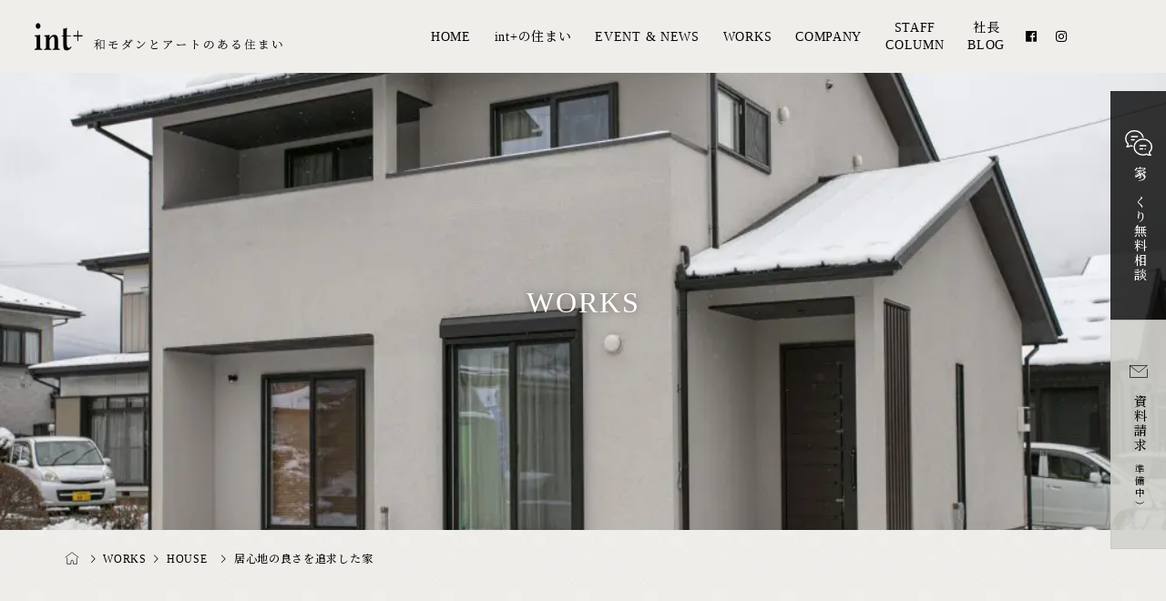

--- FILE ---
content_type: text/html; charset=UTF-8
request_url: https://int.youplan-y.com/works/%E5%B1%85%E5%BF%83%E5%9C%B0%E3%81%AE%E8%89%AF%E3%81%95%E3%82%92%E8%BF%BD%E6%B1%82%E3%81%97%E3%81%9F%E5%AE%B6/
body_size: 13305
content:
<!DOCTYPE html>
<html lang="ja">

<head prefix="og: http://ogp.me/ns# fb: http://ogp.me/ns/fb#">
    <meta charset="UTF-8">
    <meta name="description" content="日本人のおもてなしの心や、居心地の良さを追求した空間&amp;nbsp;...">
    <meta name="viewport" content="width=device-width">
    <link href="https://use.fontawesome.com/releases/v5.6.1/css/all.css" rel="stylesheet">
    <link href="https://fonts.googleapis.com/css2?family=Lusitana:wght@400;700&display=swap" rel="stylesheet">
    <link href="https://fonts.googleapis.com/css?family=Noto%20Serif%20JP:500,600" rel="stylesheet">
 		<link rel="icon" href="https://int.youplan-y.com/favicon.ico" />
	  <link rel="apple-touch-icon" href="https://int.youplan-y.com/apple-touch-icon.png">
 	 <link rel="manifest" href="https://int.youplan-y.com/manifest.json" />
        
    
    
    
    <meta property="og:type" content="article" />
<meta property="og:url" content="https://int.youplan-y.com/works/%E5%B1%85%E5%BF%83%E5%9C%B0%E3%81%AE%E8%89%AF%E3%81%95%E3%82%92%E8%BF%BD%E6%B1%82%E3%81%97%E3%81%9F%E5%AE%B6/">
<meta property="og:title" content="居心地の良さを追求した家" />
<meta property="og:description" content="日本人のおもてなしの心や、居心地の良さを追求した空間&amp;nbsp;..." />
<meta property="og:site_name" content="int+｜JapanesqueModern＆Art－和モダンとアートのある住まい-アンテ プラス" />
<meta property="og:image" content='https://admin.youplan-y.com/wp-content/uploads/2021/03/200127Bt_0035RR-1024x1536.jpg'>
<meta property="og:image:secure_url" content="https://admin.youplan-y.com/wp-content/uploads/2021/03/200127Bt_0035RR-1024x1536.jpg" />
<meta property="og:image:width" content="1024" />
<meta property="og:image:height" content="1536" />
<meta property="fb:app_id" content="184814056795499">
<meta name="twitter:card" content="summary" />
<meta name="twitter:title" content="居心地の良さを追求した家" />
<meta name="twitter:description" content="日本人のおもてなしの心や、居心地の良さを追求した空間&amp;nbsp;..." />
<meta name="twitter:image:src" content='https://admin.youplan-y.com/wp-content/uploads/2021/03/200127Bt_0035RR-300x300.jpg' />
    <title>居心地の良さを追求した家 &#8211; int+｜JapanesqueModern＆Art－和モダンとアートのある住まい-アンテ プラス</title>
<meta name='robots' content='max-image-preview:large' />
<link rel='dns-prefetch' href='//www.google.com' />
<link rel='dns-prefetch' href='//s.w.org' />
<link rel='stylesheet' id='sbi_styles-css'  href='https://int.youplan-y.com/wp-content/plugins/instagram-feed/css/sbi-styles.min.css?ver=6.10.0' type='text/css' media='all' />
<link rel='stylesheet' id='wp-block-library-css'  href='https://int.youplan-y.com/wp-includes/css/dist/block-library/style.min.css?ver=6.0.4' type='text/css' media='all' />
<style id='global-styles-inline-css' type='text/css'>
body{--wp--preset--color--black: #000000;--wp--preset--color--cyan-bluish-gray: #abb8c3;--wp--preset--color--white: #ffffff;--wp--preset--color--pale-pink: #f78da7;--wp--preset--color--vivid-red: #cf2e2e;--wp--preset--color--luminous-vivid-orange: #ff6900;--wp--preset--color--luminous-vivid-amber: #fcb900;--wp--preset--color--light-green-cyan: #7bdcb5;--wp--preset--color--vivid-green-cyan: #00d084;--wp--preset--color--pale-cyan-blue: #8ed1fc;--wp--preset--color--vivid-cyan-blue: #0693e3;--wp--preset--color--vivid-purple: #9b51e0;--wp--preset--gradient--vivid-cyan-blue-to-vivid-purple: linear-gradient(135deg,rgba(6,147,227,1) 0%,rgb(155,81,224) 100%);--wp--preset--gradient--light-green-cyan-to-vivid-green-cyan: linear-gradient(135deg,rgb(122,220,180) 0%,rgb(0,208,130) 100%);--wp--preset--gradient--luminous-vivid-amber-to-luminous-vivid-orange: linear-gradient(135deg,rgba(252,185,0,1) 0%,rgba(255,105,0,1) 100%);--wp--preset--gradient--luminous-vivid-orange-to-vivid-red: linear-gradient(135deg,rgba(255,105,0,1) 0%,rgb(207,46,46) 100%);--wp--preset--gradient--very-light-gray-to-cyan-bluish-gray: linear-gradient(135deg,rgb(238,238,238) 0%,rgb(169,184,195) 100%);--wp--preset--gradient--cool-to-warm-spectrum: linear-gradient(135deg,rgb(74,234,220) 0%,rgb(151,120,209) 20%,rgb(207,42,186) 40%,rgb(238,44,130) 60%,rgb(251,105,98) 80%,rgb(254,248,76) 100%);--wp--preset--gradient--blush-light-purple: linear-gradient(135deg,rgb(255,206,236) 0%,rgb(152,150,240) 100%);--wp--preset--gradient--blush-bordeaux: linear-gradient(135deg,rgb(254,205,165) 0%,rgb(254,45,45) 50%,rgb(107,0,62) 100%);--wp--preset--gradient--luminous-dusk: linear-gradient(135deg,rgb(255,203,112) 0%,rgb(199,81,192) 50%,rgb(65,88,208) 100%);--wp--preset--gradient--pale-ocean: linear-gradient(135deg,rgb(255,245,203) 0%,rgb(182,227,212) 50%,rgb(51,167,181) 100%);--wp--preset--gradient--electric-grass: linear-gradient(135deg,rgb(202,248,128) 0%,rgb(113,206,126) 100%);--wp--preset--gradient--midnight: linear-gradient(135deg,rgb(2,3,129) 0%,rgb(40,116,252) 100%);--wp--preset--duotone--dark-grayscale: url('#wp-duotone-dark-grayscale');--wp--preset--duotone--grayscale: url('#wp-duotone-grayscale');--wp--preset--duotone--purple-yellow: url('#wp-duotone-purple-yellow');--wp--preset--duotone--blue-red: url('#wp-duotone-blue-red');--wp--preset--duotone--midnight: url('#wp-duotone-midnight');--wp--preset--duotone--magenta-yellow: url('#wp-duotone-magenta-yellow');--wp--preset--duotone--purple-green: url('#wp-duotone-purple-green');--wp--preset--duotone--blue-orange: url('#wp-duotone-blue-orange');--wp--preset--font-size--small: 13px;--wp--preset--font-size--medium: 20px;--wp--preset--font-size--large: 36px;--wp--preset--font-size--x-large: 42px;}.has-black-color{color: var(--wp--preset--color--black) !important;}.has-cyan-bluish-gray-color{color: var(--wp--preset--color--cyan-bluish-gray) !important;}.has-white-color{color: var(--wp--preset--color--white) !important;}.has-pale-pink-color{color: var(--wp--preset--color--pale-pink) !important;}.has-vivid-red-color{color: var(--wp--preset--color--vivid-red) !important;}.has-luminous-vivid-orange-color{color: var(--wp--preset--color--luminous-vivid-orange) !important;}.has-luminous-vivid-amber-color{color: var(--wp--preset--color--luminous-vivid-amber) !important;}.has-light-green-cyan-color{color: var(--wp--preset--color--light-green-cyan) !important;}.has-vivid-green-cyan-color{color: var(--wp--preset--color--vivid-green-cyan) !important;}.has-pale-cyan-blue-color{color: var(--wp--preset--color--pale-cyan-blue) !important;}.has-vivid-cyan-blue-color{color: var(--wp--preset--color--vivid-cyan-blue) !important;}.has-vivid-purple-color{color: var(--wp--preset--color--vivid-purple) !important;}.has-black-background-color{background-color: var(--wp--preset--color--black) !important;}.has-cyan-bluish-gray-background-color{background-color: var(--wp--preset--color--cyan-bluish-gray) !important;}.has-white-background-color{background-color: var(--wp--preset--color--white) !important;}.has-pale-pink-background-color{background-color: var(--wp--preset--color--pale-pink) !important;}.has-vivid-red-background-color{background-color: var(--wp--preset--color--vivid-red) !important;}.has-luminous-vivid-orange-background-color{background-color: var(--wp--preset--color--luminous-vivid-orange) !important;}.has-luminous-vivid-amber-background-color{background-color: var(--wp--preset--color--luminous-vivid-amber) !important;}.has-light-green-cyan-background-color{background-color: var(--wp--preset--color--light-green-cyan) !important;}.has-vivid-green-cyan-background-color{background-color: var(--wp--preset--color--vivid-green-cyan) !important;}.has-pale-cyan-blue-background-color{background-color: var(--wp--preset--color--pale-cyan-blue) !important;}.has-vivid-cyan-blue-background-color{background-color: var(--wp--preset--color--vivid-cyan-blue) !important;}.has-vivid-purple-background-color{background-color: var(--wp--preset--color--vivid-purple) !important;}.has-black-border-color{border-color: var(--wp--preset--color--black) !important;}.has-cyan-bluish-gray-border-color{border-color: var(--wp--preset--color--cyan-bluish-gray) !important;}.has-white-border-color{border-color: var(--wp--preset--color--white) !important;}.has-pale-pink-border-color{border-color: var(--wp--preset--color--pale-pink) !important;}.has-vivid-red-border-color{border-color: var(--wp--preset--color--vivid-red) !important;}.has-luminous-vivid-orange-border-color{border-color: var(--wp--preset--color--luminous-vivid-orange) !important;}.has-luminous-vivid-amber-border-color{border-color: var(--wp--preset--color--luminous-vivid-amber) !important;}.has-light-green-cyan-border-color{border-color: var(--wp--preset--color--light-green-cyan) !important;}.has-vivid-green-cyan-border-color{border-color: var(--wp--preset--color--vivid-green-cyan) !important;}.has-pale-cyan-blue-border-color{border-color: var(--wp--preset--color--pale-cyan-blue) !important;}.has-vivid-cyan-blue-border-color{border-color: var(--wp--preset--color--vivid-cyan-blue) !important;}.has-vivid-purple-border-color{border-color: var(--wp--preset--color--vivid-purple) !important;}.has-vivid-cyan-blue-to-vivid-purple-gradient-background{background: var(--wp--preset--gradient--vivid-cyan-blue-to-vivid-purple) !important;}.has-light-green-cyan-to-vivid-green-cyan-gradient-background{background: var(--wp--preset--gradient--light-green-cyan-to-vivid-green-cyan) !important;}.has-luminous-vivid-amber-to-luminous-vivid-orange-gradient-background{background: var(--wp--preset--gradient--luminous-vivid-amber-to-luminous-vivid-orange) !important;}.has-luminous-vivid-orange-to-vivid-red-gradient-background{background: var(--wp--preset--gradient--luminous-vivid-orange-to-vivid-red) !important;}.has-very-light-gray-to-cyan-bluish-gray-gradient-background{background: var(--wp--preset--gradient--very-light-gray-to-cyan-bluish-gray) !important;}.has-cool-to-warm-spectrum-gradient-background{background: var(--wp--preset--gradient--cool-to-warm-spectrum) !important;}.has-blush-light-purple-gradient-background{background: var(--wp--preset--gradient--blush-light-purple) !important;}.has-blush-bordeaux-gradient-background{background: var(--wp--preset--gradient--blush-bordeaux) !important;}.has-luminous-dusk-gradient-background{background: var(--wp--preset--gradient--luminous-dusk) !important;}.has-pale-ocean-gradient-background{background: var(--wp--preset--gradient--pale-ocean) !important;}.has-electric-grass-gradient-background{background: var(--wp--preset--gradient--electric-grass) !important;}.has-midnight-gradient-background{background: var(--wp--preset--gradient--midnight) !important;}.has-small-font-size{font-size: var(--wp--preset--font-size--small) !important;}.has-medium-font-size{font-size: var(--wp--preset--font-size--medium) !important;}.has-large-font-size{font-size: var(--wp--preset--font-size--large) !important;}.has-x-large-font-size{font-size: var(--wp--preset--font-size--x-large) !important;}
</style>
<link rel='stylesheet' id='contact-form-7-css'  href='https://int.youplan-y.com/wp-content/plugins/contact-form-7/includes/css/styles.css?ver=5.5.6.1' type='text/css' media='all' />
<link rel='stylesheet' id='tcd-maps-css'  href='https://int.youplan-y.com/wp-content/plugins/tcd-google-maps/admin.css?ver=6.0.4' type='text/css' media='all' />
<link rel='stylesheet' id='parent-style-css'  href='https://int.youplan-y.com/wp-content/themes/int_plus/style.css?ver=6.0.4' type='text/css' media='all' />
<link rel='stylesheet' id='child-style-css'  href='https://int.youplan-y.com/wp-content/themes/int_plus-child/style.css?20250206&#038;ver=6.0.4' type='text/css' media='all' />
<link rel='stylesheet' id='famous-style-css'  href='https://int.youplan-y.com/wp-content/themes/int_plus-child/style.css?ver=1.0.0' type='text/css' media='all' />
<link rel='stylesheet' id='popup-maker-site-css'  href='//int.youplan-y.com/wp-content/uploads/pum/pum-site-styles.css?generated=1726802693&#038;ver=1.20.1' type='text/css' media='all' />
<link rel='stylesheet' id='jquery-ui-smoothness-css'  href='https://int.youplan-y.com/wp-content/plugins/contact-form-7/includes/js/jquery-ui/themes/smoothness/jquery-ui.min.css?ver=1.12.1' type='text/css' media='screen' />
<link rel='stylesheet' id='cf7cf-style-css'  href='https://int.youplan-y.com/wp-content/plugins/cf7-conditional-fields/style.css?ver=2.6.7' type='text/css' media='all' />
<script type='text/javascript' src='https://int.youplan-y.com/wp-includes/js/jquery/jquery.min.js?ver=3.6.0' id='jquery-core-js'></script>
<script type='text/javascript' src='https://int.youplan-y.com/wp-includes/js/jquery/jquery-migrate.min.js?ver=3.3.2' id='jquery-migrate-js'></script>
<link rel="https://api.w.org/" href="https://int.youplan-y.com/wp-json/" /><link rel="alternate" type="application/json+oembed" href="https://int.youplan-y.com/wp-json/oembed/1.0/embed?url=https%3A%2F%2Fint.youplan-y.com%2Fworks%2F%25e5%25b1%2585%25e5%25bf%2583%25e5%259c%25b0%25e3%2581%25ae%25e8%2589%25af%25e3%2581%2595%25e3%2582%2592%25e8%25bf%25bd%25e6%25b1%2582%25e3%2581%2597%25e3%2581%259f%25e5%25ae%25b6%2F" />
<link rel="alternate" type="text/xml+oembed" href="https://int.youplan-y.com/wp-json/oembed/1.0/embed?url=https%3A%2F%2Fint.youplan-y.com%2Fworks%2F%25e5%25b1%2585%25e5%25bf%2583%25e5%259c%25b0%25e3%2581%25ae%25e8%2589%25af%25e3%2581%2595%25e3%2582%2592%25e8%25bf%25bd%25e6%25b1%2582%25e3%2581%2597%25e3%2581%259f%25e5%25ae%25b6%2F&#038;format=xml" />
<script src="https://ajaxzip3.github.io/ajaxzip3.js" charset="UTF-8"></script>
    <script type="text/javascript">
    jQuery(function($){
    $("#zip").attr('onKeyUp', 'AjaxZip3.zip2addr(this,\'\',\'addr\',\'addr\');');
    $("#zip2").attr('onKeyUp', 'AjaxZip3.zip2addr(this,\'\',\'addr2\',\'addr2\');');
})</script><style type="text/css">
a[href*="tel:"] {
pointer-events: none;
cursor: default;
text-decoration: none;
}
</style>
<link rel="shortcut icon" href="https://int.youplan-y.com/wp-content/uploads/2020/12/favicon.ico">
<style>
.p-button:hover, .p-category-item:hover, .p-entry-works__pager .p-pager__item a:hover, .c-comment__form-submit:hover, c-comment__password-protected, .c-pw__btn--register, .c-pw__btn { background-color: #040404; }
.c-comment__tab-item.is-active a, .c-comment__tab-item a:hover, .c-comment__tab-item.is-active p { background-color: #040404; border-color: #040404; }
.c-comment__tab-item.is-active a:after, .c-comment__tab-item.is-active p:after { border-top-color: #040404; }
.p-breadcrumb__item a:hover, .p-social-nav a:hover, .p-gallery-modal__button:hover, .p-modal-cta__close:hover, .p-index-archive__item-category:hover, .p-widget-categories .toggle-children:hover, .p-widget .searchform #searchsubmit:hover, .p-widget-search .p-widget-search__submit:hover, .slick-arrow:hover { color: #040404; }
.p-button, .p-pagetop a, .p-category-item, .p-page-links > span, .p-pager__item .current, .p-page-links a:hover, .p-pager__item a:hover, .p-works-gallery__filter-item.is-active span, .slick-dots li.slick-active button, .slick-dots li:hover button { background-color: #040404; }
.p-headline, .p-widget__title { border-color: #040404; }
a:hover, .p-entry__body a:hover, .p-author__box a:hover, a:hover .p-article__title, .p-entry-nav a:hover, .p-works-gallery__filter-item:hover span, .p-entry__body .pb_simple_table a:hover { color: #555555; }
.p-pagetop a:hover { background-color: #555555; }
.p-entry__body a { color: #555555; }
body, input, textarea { font-family: "Times New Roman", "游明朝", "Yu Mincho", "游明朝体", "YuMincho", "ヒラギノ明朝 Pro W3", "Hiragino Mincho Pro", "HiraMinProN-W3", "HGS明朝E", "ＭＳ Ｐ明朝", "MS PMincho" , 'Noto Serif JP' , serif; }
.p-logo, .p-page-header__title, .p-entry-works__title, .p-modal-cta__catch, .p-header-content__catch, .p-header-content__desc, .p-cb__item-headline, .p-index-about__image-label {
font-family: "Times New Roman", "游明朝", "Yu Mincho", "游明朝体", "YuMincho", "ヒラギノ明朝 Pro W3", "Hiragino Mincho Pro", "HiraMinProN-W3", "HGS明朝E", "ＭＳ Ｐ明朝", "MS PMincho" , 'Noto Serif JP' , serif;
font-weight: 500;
}
@-webkit-keyframes loading-square-loader {
	0% { box-shadow: 16px -8px rgba(153, 153, 153, 0), 32px 0 rgba(153, 153, 153, 0), 0 -16px rgba(153, 153, 153, 0), 16px -16px rgba(153, 153, 153, 0), 32px -16px rgba(153, 153, 153, 0), 0 -32px rgba(153, 153, 153, 0), 16px -32px rgba(153, 153, 153, 0), 32px -32px rgba(242, 205, 123, 0); }
	5% { box-shadow: 16px -8px rgba(153, 153, 153, 0), 32px 0 rgba(153, 153, 153, 0), 0 -16px rgba(153, 153, 153, 0), 16px -16px rgba(153, 153, 153, 0), 32px -16px rgba(153, 153, 153, 0), 0 -32px rgba(153, 153, 153, 0), 16px -32px rgba(153, 153, 153, 0), 32px -32px rgba(242, 205, 123, 0); }
	10% { box-shadow: 16px 0 rgba(153, 153, 153, 1), 32px -8px rgba(153, 153, 153, 0), 0 -16px rgba(153, 153, 153, 0), 16px -16px rgba(153, 153, 153, 0), 32px -16px rgba(153, 153, 153, 0), 0 -32px rgba(153, 153, 153, 0), 16px -32px rgba(153, 153, 153, 0), 32px -32px rgba(242, 205, 123, 0); }
	15% { box-shadow: 16px 0 rgba(153, 153, 153, 1), 32px 0 rgba(153, 153, 153, 1), 0 -24px rgba(153, 153, 153, 0), 16px -16px rgba(153, 153, 153, 0), 32px -16px rgba(153, 153, 153, 0), 0 -32px rgba(153, 153, 153, 0), 16px -32px rgba(153, 153, 153, 0), 32px -32px rgba(242, 205, 123, 0); }
	20% { box-shadow: 16px 0 rgba(153, 153, 153, 1), 32px 0 rgba(153, 153, 153, 1), 0 -16px rgba(153, 153, 153, 1), 16px -24px rgba(153, 153, 153, 0), 32px -16px rgba(153, 153, 153, 0), 0 -32px rgba(153, 153, 153, 0), 16px -32px rgba(153, 153, 153, 0), 32px -32px rgba(242, 205, 123, 0); }
	25% { box-shadow: 16px 0 rgba(153, 153, 153, 1), 32px 0 rgba(153, 153, 153, 1), 0 -16px rgba(153, 153, 153, 1), 16px -16px rgba(153, 153, 153, 1), 32px -24px rgba(153, 153, 153, 0), 0 -32px rgba(153, 153, 153, 0), 16px -32px rgba(153, 153, 153, 0), 32px -32px rgba(242, 205, 123, 0); }
	30% { box-shadow: 16px 0 rgba(153, 153, 153, 1), 32px 0 rgba(153, 153, 153, 1), 0 -16px rgba(153, 153, 153, 1), 16px -16px rgba(153, 153, 153, 1), 32px -16px rgba(153, 153, 153, 1), 0 -50px rgba(153, 153, 153, 0), 16px -32px rgba(153, 153, 153, 0), 32px -32px rgba(242, 205, 123, 0); }
	35% { box-shadow: 16px 0 rgba(153, 153, 153, 1), 32px 0 rgba(153, 153, 153, 1), 0 -16px rgba(153, 153, 153, 1), 16px -16px rgba(153, 153, 153, 1), 32px -16px rgba(153, 153, 153, 1), 0 -32px rgba(153, 153, 153, 1), 16px -50px rgba(153, 153, 153, 0), 32px -32px rgba(242, 205, 123, 0); }
	40% { box-shadow: 16px 0 rgba(153, 153, 153, 1), 32px 0 rgba(153, 153, 153, 1), 0 -16px rgba(153, 153, 153, 1), 16px -16px rgba(153, 153, 153, 1), 32px -16px rgba(153, 153, 153, 1), 0 -32px rgba(153, 153, 153, 1), 16px -32px rgba(153, 153, 153, 1), 32px -50px rgba(242, 205, 123, 0); }
	45%, 55% { box-shadow: 16px 0 rgba(153, 153, 153, 1), 32px 0 rgba(153, 153, 153, 1), 0 -16px rgba(153, 153, 153, 1), 16px -16px rgba(153, 153, 153, 1), 32px -16px rgba(153, 153, 153, 1), 0 -32px rgba(153, 153, 153, 1), 16px -32px rgba(153, 153, 153, 1), 32px -32px rgba(4, 4, 4, 1); }
	60% { box-shadow: 16px 8px rgba(153, 153, 153, 0), 32px 0 rgba(153, 153, 153, 1), 0 -16px rgba(153, 153, 153, 1), 16px -16px rgba(153, 153, 153, 1), 32px -16px rgba(153, 153, 153, 1), 0 -32px rgba(153, 153, 153, 1), 16px -32px rgba(153, 153, 153, 1), 32px -32px rgba(4, 4, 4, 1); }
	65% { box-shadow: 16px 8px rgba(153, 153, 153, 0), 32px 8px rgba(153, 153, 153, 0), 0 -16px rgba(153, 153, 153, 1), 16px -16px rgba(153, 153, 153, 1), 32px -16px rgba(153, 153, 153, 1), 0 -32px rgba(153, 153, 153, 1), 16px -32px rgba(153, 153, 153, 1), 32px -32px rgba(4, 4, 4, 1); }
	70% { box-shadow: 16px 8px rgba(153, 153, 153, 0), 32px 8px rgba(153, 153, 153, 0), 0 -8px rgba(153, 153, 153, 0), 16px -16px rgba(153, 153, 153, 1), 32px -16px rgba(153, 153, 153, 1), 0 -32px rgba(153, 153, 153, 1), 16px -32px rgba(153, 153, 153, 1), 32px -32px rgba(4, 4, 4, 1); }
	75% { box-shadow: 16px 8px rgba(153, 153, 153, 0), 32px 8px rgba(153, 153, 153, 0), 0 -8px rgba(153, 153, 153, 0), 16px -8px rgba(153, 153, 153, 0), 32px -16px rgba(153, 153, 153, 1), 0 -32px rgba(153, 153, 153, 1), 16px -32px rgba(153, 153, 153, 1), 32px -32px rgba(4, 4, 4, 1); }
	80% { box-shadow: 16px 8px rgba(153, 153, 153, 0), 32px 8px rgba(153, 153, 153, 0), 0 -8px rgba(153, 153, 153, 0), 16px -8px rgba(153, 153, 153, 0), 32px -8px rgba(153, 153, 153, 0), 0 -32px rgba(153, 153, 153, 1), 16px -32px rgba(153, 153, 153, 1), 32px -32px rgba(4, 4, 4, 1); }
	85% { box-shadow: 16px 8px rgba(153, 153, 153, 0), 32px 8px rgba(153, 153, 153, 0), 0 -8px rgba(153, 153, 153, 0), 16px -8px rgba(153, 153, 153, 0), 32px -8px rgba(153, 153, 153, 0), 0 -24px rgba(153, 153, 153, 0), 16px -32px rgba(153, 153, 153, 1), 32px -32px rgba(4, 4, 4, 1); }
	90% { box-shadow: 16px 8px rgba(153, 153, 153, 0), 32px 8px rgba(153, 153, 153, 0), 0 -8px rgba(153, 153, 153, 0), 16px -8px rgba(153, 153, 153, 0), 32px -8px rgba(153, 153, 153, 0), 0 -24px rgba(153, 153, 153, 0), 16px -24px rgba(153, 153, 153, 0), 32px -32px rgba(4, 4, 4, 1); }
	95%, 100% { box-shadow: 16px 8px rgba(153, 153, 153, 0), 32px 8px rgba(153, 153, 153, 0), 0 -8px rgba(153, 153, 153, 0), 16px -8px rgba(153, 153, 153, 0), 32px -8px rgba(153, 153, 153, 0), 0 -24px rgba(153, 153, 153, 0), 16px -24px rgba(153, 153, 153, 0), 32px -24px rgba(4, 4, 4, 0); }
}
@keyframes loading-square-loader {
	0% { box-shadow: 16px -8px rgba(153, 153, 153, 0), 32px 0 rgba(153, 153, 153, 0), 0 -16px rgba(153, 153, 153, 0), 16px -16px rgba(153, 153, 153, 0), 32px -16px rgba(153, 153, 153, 0), 0 -32px rgba(153, 153, 153, 0), 16px -32px rgba(153, 153, 153, 0), 32px -32px rgba(242, 205, 123, 0); }
	5% { box-shadow: 16px -8px rgba(153, 153, 153, 0), 32px 0 rgba(153, 153, 153, 0), 0 -16px rgba(153, 153, 153, 0), 16px -16px rgba(153, 153, 153, 0), 32px -16px rgba(153, 153, 153, 0), 0 -32px rgba(153, 153, 153, 0), 16px -32px rgba(153, 153, 153, 0), 32px -32px rgba(242, 205, 123, 0); }
	10% { box-shadow: 16px 0 rgba(153, 153, 153, 1), 32px -8px rgba(153, 153, 153, 0), 0 -16px rgba(153, 153, 153, 0), 16px -16px rgba(153, 153, 153, 0), 32px -16px rgba(153, 153, 153, 0), 0 -32px rgba(153, 153, 153, 0), 16px -32px rgba(153, 153, 153, 0), 32px -32px rgba(242, 205, 123, 0); }
	15% { box-shadow: 16px 0 rgba(153, 153, 153, 1), 32px 0 rgba(153, 153, 153, 1), 0 -24px rgba(153, 153, 153, 0), 16px -16px rgba(153, 153, 153, 0), 32px -16px rgba(153, 153, 153, 0), 0 -32px rgba(153, 153, 153, 0), 16px -32px rgba(153, 153, 153, 0), 32px -32px rgba(242, 205, 123, 0); }
	20% { box-shadow: 16px 0 rgba(153, 153, 153, 1), 32px 0 rgba(153, 153, 153, 1), 0 -16px rgba(153, 153, 153, 1), 16px -24px rgba(153, 153, 153, 0), 32px -16px rgba(153, 153, 153, 0), 0 -32px rgba(153, 153, 153, 0), 16px -32px rgba(153, 153, 153, 0), 32px -32px rgba(242, 205, 123, 0); }
	25% { box-shadow: 16px 0 rgba(153, 153, 153, 1), 32px 0 rgba(153, 153, 153, 1), 0 -16px rgba(153, 153, 153, 1), 16px -16px rgba(153, 153, 153, 1), 32px -24px rgba(153, 153, 153, 0), 0 -32px rgba(153, 153, 153, 0), 16px -32px rgba(153, 153, 153, 0), 32px -32px rgba(242, 205, 123, 0); }
	30% { box-shadow: 16px 0 rgba(153, 153, 153, 1), 32px 0 rgba(153, 153, 153, 1), 0 -16px rgba(153, 153, 153, 1), 16px -16px rgba(153, 153, 153, 1), 32px -16px rgba(153, 153, 153, 1), 0 -50px rgba(153, 153, 153, 0), 16px -32px rgba(153, 153, 153, 0), 32px -32px rgba(242, 205, 123, 0); }
	35% { box-shadow: 16px 0 rgba(153, 153, 153, 1), 32px 0 rgba(153, 153, 153, 1), 0 -16px rgba(153, 153, 153, 1), 16px -16px rgba(153, 153, 153, 1), 32px -16px rgba(153, 153, 153, 1), 0 -32px rgba(153, 153, 153, 1), 16px -50px rgba(153, 153, 153, 0), 32px -32px rgba(242, 205, 123, 0); }
	40% { box-shadow: 16px 0 rgba(153, 153, 153, 1), 32px 0 rgba(153, 153, 153, 1), 0 -16px rgba(153, 153, 153, 1), 16px -16px rgba(153, 153, 153, 1), 32px -16px rgba(153, 153, 153, 1), 0 -32px rgba(153, 153, 153, 1), 16px -32px rgba(153, 153, 153, 1), 32px -50px rgba(242, 205, 123, 0); }
	45%, 55% { box-shadow: 16px 0 rgba(153, 153, 153, 1), 32px 0 rgba(153, 153, 153, 1), 0 -16px rgba(153, 153, 153, 1), 16px -16px rgba(153, 153, 153, 1), 32px -16px rgba(153, 153, 153, 1), 0 -32px rgba(153, 153, 153, 1), 16px -32px rgba(153, 153, 153, 1), 32px -32px rgba(4, 4, 4, 1); }
	60% { box-shadow: 16px 8px rgba(153, 153, 153, 0), 32px 0 rgba(153, 153, 153, 1), 0 -16px rgba(153, 153, 153, 1), 16px -16px rgba(153, 153, 153, 1), 32px -16px rgba(153, 153, 153, 1), 0 -32px rgba(153, 153, 153, 1), 16px -32px rgba(153, 153, 153, 1), 32px -32px rgba(4, 4, 4, 1); }
	65% { box-shadow: 16px 8px rgba(153, 153, 153, 0), 32px 8px rgba(153, 153, 153, 0), 0 -16px rgba(153, 153, 153, 1), 16px -16px rgba(153, 153, 153, 1), 32px -16px rgba(153, 153, 153, 1), 0 -32px rgba(153, 153, 153, 1), 16px -32px rgba(153, 153, 153, 1), 32px -32px rgba(4, 4, 4, 1); }
	70% { box-shadow: 16px 8px rgba(153, 153, 153, 0), 32px 8px rgba(153, 153, 153, 0), 0 -8px rgba(153, 153, 153, 0), 16px -16px rgba(153, 153, 153, 1), 32px -16px rgba(153, 153, 153, 1), 0 -32px rgba(153, 153, 153, 1), 16px -32px rgba(153, 153, 153, 1), 32px -32px rgba(4, 4, 4, 1); }
	75% { box-shadow: 16px 8px rgba(153, 153, 153, 0), 32px 8px rgba(153, 153, 153, 0), 0 -8px rgba(153, 153, 153, 0), 16px -8px rgba(153, 153, 153, 0), 32px -16px rgba(153, 153, 153, 1), 0 -32px rgba(153, 153, 153, 1), 16px -32px rgba(153, 153, 153, 1), 32px -32px rgba(4, 4, 4, 1); }
	80% { box-shadow: 16px 8px rgba(153, 153, 153, 0), 32px 8px rgba(153, 153, 153, 0), 0 -8px rgba(153, 153, 153, 0), 16px -8px rgba(153, 153, 153, 0), 32px -8px rgba(153, 153, 153, 0), 0 -32px rgba(153, 153, 153, 1), 16px -32px rgba(153, 153, 153, 1), 32px -32px rgba(4, 4, 4, 1); }
	85% { box-shadow: 16px 8px rgba(153, 153, 153, 0), 32px 8px rgba(153, 153, 153, 0), 0 -8px rgba(153, 153, 153, 0), 16px -8px rgba(153, 153, 153, 0), 32px -8px rgba(153, 153, 153, 0), 0 -24px rgba(153, 153, 153, 0), 16px -32px rgba(153, 153, 153, 1), 32px -32px rgba(4, 4, 4, 1); }
	90% { box-shadow: 16px 8px rgba(153, 153, 153, 0), 32px 8px rgba(153, 153, 153, 0), 0 -8px rgba(153, 153, 153, 0), 16px -8px rgba(153, 153, 153, 0), 32px -8px rgba(153, 153, 153, 0), 0 -24px rgba(153, 153, 153, 0), 16px -24px rgba(153, 153, 153, 0), 32px -32px rgba(4, 4, 4, 1); }
	95%, 100% { box-shadow: 16px 8px rgba(153, 153, 153, 0), 32px 8px rgba(153, 153, 153, 0), 0 -8px rgba(153, 153, 153, 0), 16px -8px rgba(153, 153, 153, 0), 32px -8px rgba(153, 153, 153, 0), 0 -24px rgba(153, 153, 153, 0), 16px -24px rgba(153, 153, 153, 0), 32px -24px rgba(4, 4, 4, 0); }
}
.c-load--type2:before { box-shadow: 16px 0 0 rgba(153, 153, 153, 1), 32px 0 0 rgba(153, 153, 153, 1), 0 -16px 0 rgba(153, 153, 153, 1), 16px -16px 0 rgba(153, 153, 153, 1), 32px -16px 0 rgba(153, 153, 153, 1), 0 -32px rgba(153, 153, 153, 1), 16px -32px rgba(153, 153, 153, 1), 32px -32px rgba(4, 4, 4, 0); }
.c-load--type2:after { background-color: rgba(4, 4, 4, 1); }
.p-hover-effect--type1:hover img { -webkit-transform: scale(1.2); -moz-transform: scale(1.2); -ms-transform: scale(1.2); transform: scale(1.2); }
.p-hover-effect--type2 img { margin-left: -8px; }
.p-hover-effect--type2:hover img { margin-left: 8px; }
.p-hover-effect--type2:hover .p-hover-effect__image { background: #000000; }
.p-hover-effect--type2:hover img { opacity: 0.5 }
.p-hover-effect--type3:hover .p-hover-effect__image { background: #000000; }
.p-hover-effect--type3:hover img { opacity: 0.5; }
.p-entry__title { font-size: 26px; }
.p-entry__title, .p-article-post__title { color: #040404; }
.p-entry__body { font-size: 16px; }
.p-entry__body, .p-entry__body .pb_simple_table a { color: #040404; }
.p-entry-information__title { font-size: 27px; }
.p-entry-information__title, .p-article-information__title { color: #040404; }
.p-entry-information__body, .p-entry-information__body .pb_simple_table a { color: #040404; font-size: 16px; }
.p-entry-works__title { color: #040404; font-size: 30px; }
.p-entry-works__body { color: #040404; font-size: 14px; }
.p-gallery-modal__overlay { background: rgba(0, 0, 0, 0.5); }
.p-article-voice__title { color: #000000; font-size: 16px; }
.p-entry-voice__body { color: #000000; font-size: 14px; }
.l-header__bar { background: rgba(239, 238, 234, 1); }
body.l-header__fix .is-header-fixed .l-header__bar { background: rgba(239, 238, 234, 0.9); }
.p-header__logo--text { font-size: 30px; }
.p-footer__logo--text { font-size: 30px; }
.l-header a, .p-global-nav a { color: #040404; }
.p-global-nav .sub-menu { background-color: #040404; }
.p-global-nav .sub-menu a { color: #ffffff; }
.p-global-nav .sub-menu a:hover, .p-global-nav .sub-menu .current-menu-item > a { background-color: #040404; color: #ffffff; }
.p-footer-info, .p-footer__logo--text a { color: #ffffff; }
.p-footer-info.has-bg-image::after { background-color: rgba(255,255,255, 0); }
.p-footer-info__desc { font-size: 14px; }
.p-footer-info .p-social-nav a { color: #ffffff; }
.p-footer-info .p-social-nav a:hover { color: #d6d6d6; }
.p-footer-nav__container { background-color: #ffffff; }
.p-footer-nav, .p-footer-nav li a { color: #000000; }
.p-footer-nav li a:hover { color: #666666; }
.p-copyright { background-color: #040404; color: #ffffff; }
@media (min-width: 1200px) {
	.p-global-nav a:hover, .p-global-nav > li:hover > a, .p-global-nav > li.current-menu-item > a, .p-global-nav > li.is-active > a { color: #777777; }
}
@media only screen and (max-width: 1199px) {
	.l-header__bar { background-color: rgba(239, 238, 234, 1); }
	.p-header__logo--text { font-size: 24px; }
	.p-global-nav { background-color: rgba(4,4,4, 1); }
	.p-global-nav a { color: #ffffff; }
	.p-global-nav a:hover, .p-global-nav .current-menu-item > a { background-color: rgba(4,4,4, 1); color: #ffffff; }
}
@media only screen and (max-width: 991px) {
	.p-footer__logo--text { font-size: 24px; }
	.p-footer-info__desc { font-size: 14px; }
	.p-entry__title { font-size: 18px; }
	.p-entry__body { font-size: 14px; }
	.p-entry-information__title { font-size: 18px; }
	.p-entry-information__body { font-size: 14px; }
	.p-entry-works__title { font-size: 19px; }
	.p-entry-works__body { font-size: 14px; }
	.p-article-voice__title { font-size: 16px; }
	.p-entry-voice__body { font-size: 14px; }
}
@media only screen and (max-width: 767px) {
	@-webkit-keyframes loading-square-loader {
		0% { box-shadow: 10px -5px rgba(153, 153, 153, 0), 20px 0 rgba(153, 153, 153, 0), 0 -10px rgba(153, 153, 153, 0), 10px -10px rgba(153, 153, 153, 0), 20px -10px rgba(153, 153, 153, 0), 0 -20px rgba(153, 153, 153, 0), 10px -20px rgba(153, 153, 153, 0), 20px -20px rgba(242, 205, 123, 0); }
		5% { box-shadow: 10px -5px rgba(153, 153, 153, 0), 20px 0 rgba(153, 153, 153, 0), 0 -10px rgba(153, 153, 153, 0), 10px -10px rgba(153, 153, 153, 0), 20px -10px rgba(153, 153, 153, 0), 0 -20px rgba(153, 153, 153, 0), 10px -20px rgba(153, 153, 153, 0), 20px -20px rgba(242, 205, 123, 0); }
		10% { box-shadow: 10px 0 rgba(153, 153, 153, 1), 20px -5px rgba(153, 153, 153, 0), 0 -10px rgba(153, 153, 153, 0), 10px -10px rgba(153, 153, 153, 0), 20px -10px rgba(153, 153, 153, 0), 0 -20px rgba(153, 153, 153, 0), 10px -20px rgba(153, 153, 153, 0), 20px -20px rgba(242, 205, 123, 0); }
		15% { box-shadow: 10px 0 rgba(153, 153, 153, 1), 20px 0 rgba(153, 153, 153, 1), 0 -15px rgba(153, 153, 153, 0), 10px -10px rgba(153, 153, 153, 0), 20px -10px rgba(153, 153, 153, 0), 0 -20px rgba(153, 153, 153, 0), 10px -20px rgba(153, 153, 153, 0), 20px -20px rgba(242, 205, 123, 0); }
		20% { box-shadow: 10px 0 rgba(153, 153, 153, 1), 20px 0 rgba(153, 153, 153, 1), 0 -10px rgba(153, 153, 153, 1), 10px -15px rgba(153, 153, 153, 0), 20px -10px rgba(153, 153, 153, 0), 0 -20px rgba(153, 153, 153, 0), 10px -20px rgba(153, 153, 153, 0), 20px -20px rgba(242, 205, 123, 0); }
		25% { box-shadow: 10px 0 rgba(153, 153, 153, 1), 20px 0 rgba(153, 153, 153, 1), 0 -10px rgba(153, 153, 153, 1), 10px -10px rgba(153, 153, 153, 1), 20px -15px rgba(153, 153, 153, 0), 0 -20px rgba(153, 153, 153, 0), 10px -20px rgba(153, 153, 153, 0), 20px -20px rgba(242, 205, 123, 0); }
		30% { box-shadow: 10px 0 rgba(153, 153, 153, 1), 20px 0 rgba(153, 153, 153, 1), 0 -10px rgba(153, 153, 153, 1), 10px -10px rgba(153, 153, 153, 1), 20px -10px rgba(153, 153, 153, 1), 0 -50px rgba(153, 153, 153, 0), 10px -20px rgba(153, 153, 153, 0), 20px -20px rgba(242, 205, 123, 0); }
		35% { box-shadow: 10px 0 rgba(153, 153, 153, 1), 20px 0 rgba(153, 153, 153, 1), 0 -10px rgba(153, 153, 153, 1), 10px -10px rgba(153, 153, 153, 1), 20px -10px rgba(153, 153, 153, 1), 0 -20px rgba(153, 153, 153, 1), 10px -50px rgba(153, 153, 153, 0), 20px -20px rgba(242, 205, 123, 0); }
		40% { box-shadow: 10px 0 rgba(153, 153, 153, 1), 20px 0 rgba(153, 153, 153, 1), 0 -10px rgba(153, 153, 153, 1), 10px -10px rgba(153, 153, 153, 1), 20px -10px rgba(153, 153, 153, 1), 0 -20px rgba(153, 153, 153, 1), 10px -20px rgba(153, 153, 153, 1), 20px -50px rgba(242, 205, 123, 0); }
		45%, 55% { box-shadow: 10px 0 rgba(153, 153, 153, 1), 20px 0 rgba(153, 153, 153, 1), 0 -10px rgba(153, 153, 153, 1), 10px -10px rgba(153, 153, 153, 1), 20px -10px rgba(153, 153, 153, 1), 0 -20px rgba(153, 153, 153, 1), 10px -20px rgba(153, 153, 153, 1), 20px -20px rgba(4, 4, 4, 1); }
		60% { box-shadow: 10px 5px rgba(153, 153, 153, 0), 20px 0 rgba(153, 153, 153, 1), 0 -10px rgba(153, 153, 153, 1), 10px -10px rgba(153, 153, 153, 1), 20px -10px rgba(153, 153, 153, 1), 0 -20px rgba(153, 153, 153, 1), 10px -20px rgba(153, 153, 153, 1), 20px -20px rgba(4, 4, 4, 1); }
		65% { box-shadow: 10px 5px rgba(153, 153, 153, 0), 20px 5px rgba(153, 153, 153, 0), 0 -10px rgba(153, 153, 153, 1), 10px -10px rgba(153, 153, 153, 1), 20px -10px rgba(153, 153, 153, 1), 0 -20px rgba(153, 153, 153, 1), 10px -20px rgba(153, 153, 153, 1), 20px -20px rgba(4, 4, 4, 1); }
		70% { box-shadow: 10px 5px rgba(153, 153, 153, 0), 20px 5px rgba(153, 153, 153, 0), 0 -5px rgba(153, 153, 153, 0), 10px -10px rgba(153, 153, 153, 1), 20px -10px rgba(153, 153, 153, 1), 0 -20px rgba(153, 153, 153, 1), 10px -20px rgba(153, 153, 153, 1), 20px -20px rgba(4, 4, 4, 1); }
		75% { box-shadow: 10px 5px rgba(153, 153, 153, 0), 20px 5px rgba(153, 153, 153, 0), 0 -5px rgba(153, 153, 153, 0), 10px -5px rgba(153, 153, 153, 0), 20px -10px rgba(153, 153, 153, 1), 0 -20px rgba(153, 153, 153, 1), 10px -20px rgba(153, 153, 153, 1), 20px -20px rgba(4, 4, 4, 1); }
		80% { box-shadow: 10px 5px rgba(153, 153, 153, 0), 20px 5px rgba(153, 153, 153, 0), 0 -5px rgba(153, 153, 153, 0), 10px -5px rgba(153, 153, 153, 0), 20px -5px rgba(153, 153, 153, 0), 0 -20px rgba(153, 153, 153, 1), 10px -20px rgba(153, 153, 153, 1), 20px -20px rgba(4, 4, 4, 1); }
		85% { box-shadow: 10px 5px rgba(153, 153, 153, 0), 20px 5px rgba(153, 153, 153, 0), 0 -5px rgba(153, 153, 153, 0), 10px -5px rgba(153, 153, 153, 0), 20px -5px rgba(153, 153, 153, 0), 0 -15px rgba(153, 153, 153, 0), 10px -20px rgba(153, 153, 153, 1), 20px -20px rgba(4, 4, 4, 1); }
		90% { box-shadow: 10px 5px rgba(153, 153, 153, 0), 20px 5px rgba(153, 153, 153, 0), 0 -5px rgba(153, 153, 153, 0), 10px -5px rgba(153, 153, 153, 0), 20px -5px rgba(153, 153, 153, 0), 0 -15px rgba(153, 153, 153, 0), 10px -15px rgba(153, 153, 153, 0), 20px -20px rgba(4, 4, 4, 1); }
		95%, 100% { box-shadow: 10px 5px rgba(153, 153, 153, 0), 20px 5px rgba(153, 153, 153, 0), 0 -5px rgba(153, 153, 153, 0), 10px -5px rgba(153, 153, 153, 0), 20px -5px rgba(153, 153, 153, 0), 0 -15px rgba(153, 153, 153, 0), 10px -15px rgba(153, 153, 153, 0), 20px -15px rgba(4, 4, 4, 0); }
	}
	@keyframes loading-square-loader {
		0% { box-shadow: 10px -5px rgba(153, 153, 153, 0), 20px 0 rgba(153, 153, 153, 0), 0 -10px rgba(153, 153, 153, 0), 10px -10px rgba(153, 153, 153, 0), 20px -10px rgba(153, 153, 153, 0), 0 -20px rgba(153, 153, 153, 0), 10px -20px rgba(153, 153, 153, 0), 20px -20px rgba(242, 205, 123, 0); }
		5% { box-shadow: 10px -5px rgba(153, 153, 153, 0), 20px 0 rgba(153, 153, 153, 0), 0 -10px rgba(153, 153, 153, 0), 10px -10px rgba(153, 153, 153, 0), 20px -10px rgba(153, 153, 153, 0), 0 -20px rgba(153, 153, 153, 0), 10px -20px rgba(153, 153, 153, 0), 20px -20px rgba(242, 205, 123, 0); }
		10% { box-shadow: 10px 0 rgba(153, 153, 153, 1), 20px -5px rgba(153, 153, 153, 0), 0 -10px rgba(153, 153, 153, 0), 10px -10px rgba(153, 153, 153, 0), 20px -10px rgba(153, 153, 153, 0), 0 -20px rgba(153, 153, 153, 0), 10px -20px rgba(153, 153, 153, 0), 20px -20px rgba(242, 205, 123, 0); }
		15% { box-shadow: 10px 0 rgba(153, 153, 153, 1), 20px 0 rgba(153, 153, 153, 1), 0 -15px rgba(153, 153, 153, 0), 10px -10px rgba(153, 153, 153, 0), 20px -10px rgba(153, 153, 153, 0), 0 -20px rgba(153, 153, 153, 0), 10px -20px rgba(153, 153, 153, 0), 20px -20px rgba(242, 205, 123, 0); }
		20% { box-shadow: 10px 0 rgba(153, 153, 153, 1), 20px 0 rgba(153, 153, 153, 1), 0 -10px rgba(153, 153, 153, 1), 10px -15px rgba(153, 153, 153, 0), 20px -10px rgba(153, 153, 153, 0), 0 -20px rgba(153, 153, 153, 0), 10px -20px rgba(153, 153, 153, 0), 20px -20px rgba(242, 205, 123, 0); }
		25% { box-shadow: 10px 0 rgba(153, 153, 153, 1), 20px 0 rgba(153, 153, 153, 1), 0 -10px rgba(153, 153, 153, 1), 10px -10px rgba(153, 153, 153, 1), 20px -15px rgba(153, 153, 153, 0), 0 -20px rgba(153, 153, 153, 0), 10px -20px rgba(153, 153, 153, 0), 20px -20px rgba(242, 205, 123, 0); }
		30% { box-shadow: 10px 0 rgba(153, 153, 153, 1), 20px 0 rgba(153, 153, 153, 1), 0 -10px rgba(153, 153, 153, 1), 10px -10px rgba(153, 153, 153, 1), 20px -10px rgba(153, 153, 153, 1), 0 -50px rgba(153, 153, 153, 0), 10px -20px rgba(153, 153, 153, 0), 20px -20px rgba(242, 205, 123, 0); }
		35% { box-shadow: 10px 0 rgba(153, 153, 153, 1), 20px 0 rgba(153, 153, 153, 1), 0 -10px rgba(153, 153, 153, 1), 10px -10px rgba(153, 153, 153, 1), 20px -10px rgba(153, 153, 153, 1), 0 -20px rgba(153, 153, 153, 1), 10px -50px rgba(153, 153, 153, 0), 20px -20px rgba(242, 205, 123, 0); }
		40% { box-shadow: 10px 0 rgba(153, 153, 153, 1), 20px 0 rgba(153, 153, 153, 1), 0 -10px rgba(153, 153, 153, 1), 10px -10px rgba(153, 153, 153, 1), 20px -10px rgba(153, 153, 153, 1), 0 -20px rgba(153, 153, 153, 1), 10px -20px rgba(153, 153, 153, 1), 20px -50px rgba(242, 205, 123, 0); }
		45%, 55% { box-shadow: 10px 0 rgba(153, 153, 153, 1), 20px 0 rgba(153, 153, 153, 1), 0 -10px rgba(153, 153, 153, 1), 10px -10px rgba(153, 153, 153, 1), 20px -10px rgba(153, 153, 153, 1), 0 -20px rgba(153, 153, 153, 1), 10px -20px rgba(153, 153, 153, 1), 20px -20px rgba(4, 4, 4, 1); }
		60% { box-shadow: 10px 5px rgba(153, 153, 153, 0), 20px 0 rgba(153, 153, 153, 1), 0 -10px rgba(153, 153, 153, 1), 10px -10px rgba(153, 153, 153, 1), 20px -10px rgba(153, 153, 153, 1), 0 -20px rgba(153, 153, 153, 1), 10px -20px rgba(153, 153, 153, 1), 20px -20px rgba(4, 4, 4, 1); }
		65% { box-shadow: 10px 5px rgba(153, 153, 153, 0), 20px 5px rgba(153, 153, 153, 0), 0 -10px rgba(153, 153, 153, 1), 10px -10px rgba(153, 153, 153, 1), 20px -10px rgba(153, 153, 153, 1), 0 -20px rgba(153, 153, 153, 1), 10px -20px rgba(153, 153, 153, 1), 20px -20px rgba(4, 4, 4, 1); }
		70% { box-shadow: 10px 5px rgba(153, 153, 153, 0), 20px 5px rgba(153, 153, 153, 0), 0 -5px rgba(153, 153, 153, 0), 10px -10px rgba(153, 153, 153, 1), 20px -10px rgba(153, 153, 153, 1), 0 -20px rgba(153, 153, 153, 1), 10px -20px rgba(153, 153, 153, 1), 20px -20px rgba(4, 4, 4, 1); }
		75% { box-shadow: 10px 5px rgba(153, 153, 153, 0), 20px 5px rgba(153, 153, 153, 0), 0 -5px rgba(153, 153, 153, 0), 10px -5px rgba(153, 153, 153, 0), 20px -10px rgba(153, 153, 153, 1), 0 -20px rgba(153, 153, 153, 1), 10px -20px rgba(153, 153, 153, 1), 20px -20px rgba(4, 4, 4, 1); }
		80% { box-shadow: 10px 5px rgba(153, 153, 153, 0), 20px 5px rgba(153, 153, 153, 0), 0 -5px rgba(153, 153, 153, 0), 10px -5px rgba(153, 153, 153, 0), 20px -5px rgba(153, 153, 153, 0), 0 -20px rgba(153, 153, 153, 1), 10px -20px rgba(153, 153, 153, 1), 20px -20px rgba(4, 4, 4, 1); }
		85% { box-shadow: 10px 5px rgba(153, 153, 153, 0), 20px 5px rgba(153, 153, 153, 0), 0 -5px rgba(153, 153, 153, 0), 10px -5px rgba(153, 153, 153, 0), 20px -5px rgba(153, 153, 153, 0), 0 -15px rgba(153, 153, 153, 0), 10px -20px rgba(153, 153, 153, 1), 20px -20px rgba(4, 4, 4, 1); }
		90% { box-shadow: 10px 5px rgba(153, 153, 153, 0), 20px 5px rgba(153, 153, 153, 0), 0 -5px rgba(153, 153, 153, 0), 10px -5px rgba(153, 153, 153, 0), 20px -5px rgba(153, 153, 153, 0), 0 -15px rgba(153, 153, 153, 0), 10px -15px rgba(153, 153, 153, 0), 20px -20px rgba(4, 4, 4, 1); }
		95%, 100% { box-shadow: 10px 5px rgba(153, 153, 153, 0), 20px 5px rgba(153, 153, 153, 0), 0 -5px rgba(153, 153, 153, 0), 10px -5px rgba(153, 153, 153, 0), 20px -5px rgba(153, 153, 153, 0), 0 -15px rgba(153, 153, 153, 0), 10px -15px rgba(153, 153, 153, 0), 20px -15px rgba(4, 4, 4, 0); }
	}
	.c-load--type2:before { box-shadow: 10px 0 0 rgba(153, 153, 153, 1), 20px 0 0 rgba(153, 153, 153, 1), 0 -10px 0 rgba(153, 153, 153, 1), 10px -10px 0 rgba(153, 153, 153, 1), 20px -10px 0 rgba(153, 153, 153, 1), 0 -20px rgba(153, 153, 153, 1), 10px -20px rgba(153, 153, 153, 1), 20px -20px rgba(4, 4, 4, 0); }
}
</style>
<style type="text/css">

</style>
<!-- Global site tag (gtag.js) - Google Analytics -->
<script async src="https://www.googletagmanager.com/gtag/js?id=G-56VKM604MK"></script>
<script>
  window.dataLayer = window.dataLayer || [];
  function gtag(){dataLayer.push(arguments);}
  gtag('js', new Date());

  gtag('config', 'G-56VKM604MK');
</script>
<script>
// iOSアドレスバー対策
// 1.関数の定義
function setHeight() {
  let vh = window.innerHeight * 0.01;
  document.documentElement.style.setProperty('--vh', `${vh}px`);
}
// 2.初期化
setHeight();
// 3.ブラウザのサイズが変更された時・画面の向きを変えた時に再計算する
window.addEventListener('resize', setHeight);
</script>
</head>

<body class="works-template-default single single-works postid-1172 l-header--type2 l-header--type2--mobile l-header__fix l-header__fix--mobile" ontouchstart=””>
  <div id="wptime-plugin-preloader"></div>
  
        <header id="js-header" class="l-header">
        <div class="l-header__bar p-header__bar">
            <div class="p-header__bar__inner l-inner">
                                <div class="p-logo p-header__logo p-header__logo--retina">
                    <a href="https://int.youplan-y.com/"><img src="https://int.youplan-y.com/wp-content/uploads/2020/08/header_logo.png" alt="int+｜JapanesqueModern＆Art－和モダンとアートのある住まい-アンテ プラス"  width="272"></a>
                </div>
                                <div class="p-logo p-header__logo--mobile p-header__logo--retina">
                    <a href="https://int.youplan-y.com/"><img src="https://int.youplan-y.com/wp-content/uploads/2020/08/header_logo-sp.png" alt="int+｜JapanesqueModern＆Art－和モダンとアートのある住まい-アンテ プラス"  width="181"></a>
                </div>
                                <a href="#" id="js-menu-button" class="p-menu-button c-menu-button"><span class="-top"></span><span class="-btm"></span></a>
                <nav class="p-global-nav__container"><ul id="js-global-nav" class="p-global-nav"><li id="menu-item-597" class="menu-item menu-item-type-custom menu-item-object-custom menu-item-home menu-item-597"><a href="https://int.youplan-y.com/">HOME<span></span></a></li>
<li id="menu-item-639" class="menu-item menu-item-type-post_type menu-item-object-page menu-item-639"><a href="https://int.youplan-y.com/concept/"><span>int+</span>の住まい<span></span></a></li>
<li id="menu-item-30" class="menu-item menu-item-type-custom menu-item-object-custom menu-item-30"><a href="https://int.youplan-y.com/information/">EVENT &#038; NEWS<span></span></a></li>
<li id="menu-item-31" class="menu-item menu-item-type-custom menu-item-object-custom menu-item-31"><a href="https://int.youplan-y.com/works/">WORKS<span></span></a></li>
<li id="menu-item-640" class="menu-item menu-item-type-post_type menu-item-object-page menu-item-640"><a href="https://int.youplan-y.com/company/">COMPANY<span></span></a></li>
<li id="menu-item-990" class="menu-item menu-item-type-post_type menu-item-object-page menu-item-990"><a href="https://int.youplan-y.com/consultation/">家づくり無料相談<span></span></a></li>
<li id="menu-item-590" class="menu-item menu-item-type-post_type menu-item-object-page menu-item-590"><a href="https://int.youplan-y.com/contact/">資料請求･お問い合わせ<span></span></a></li>
<li id="menu-item-33" class="menu-item menu-item-type-custom menu-item-object-custom menu-item-33"><a href="https://int.youplan-y.com/blog/">STAFF <br class="spc-up">COLUMN<span></span></a></li>
<li id="menu-item-803" class="menu-item menu-item-type-custom menu-item-object-custom menu-item-803"><a target="_blank" rel="noopener" href="https://saito.youplan-y.com">社長<br class="spc-up">BLOG<span></span></a></li>
<li id="menu-item-491" class="menu-item menu-item-type-custom menu-item-object-custom menu-item-491"><a target="_blank" rel="noopener" href="https://www.facebook.com/%E6%A0%AA%E5%BC%8F%E4%BC%9A%E7%A4%BE%E5%84%AA%E3%83%97%E3%83%A9%E3%83%B3-%E5%B1%B1%E6%A2%A8%E3%82%AA%E3%83%95%E3%82%A3%E3%82%B9-466730356783838/"><i class="fab fa-facebook"></i><span class="spc-down"> Facebook</span><span></span></a></li>
<li id="menu-item-492" class="menu-item menu-item-type-custom menu-item-object-custom menu-item-492"><a target="_blank" rel="noopener" href="https://www.instagram.com/int_plus/"><i class="fab fa-instagram"></i><span class="spc-down"> Instagram</span><span></span></a></li>
</ul></nav>            </div>
        </div>

        <div class="right_nav">
            <ul>
                <li>
                    <a href="/consultation/"><img src="https://int.youplan-y.com/wp-content/themes/int_plus-child/img/icon-consultation.svg" alt=""><span>家づくり無料相談</span></a>
                </li>
                <li>
                    <a href="/contact/"><img src="https://int.youplan-y.com/wp-content/themes/int_plus-child/img/icon-mail-black.svg" alt=""><span>資料請求<span class="fs12">（準備中）</span></span></a>
                </li>
            </ul>
        </div>

    </header>
    <main class="l-main">

<!-- 背景画像指定（説明欄で指定した画像）　-->
   <header id="js-page-header" class="p-page-header is-active works-header" style="background-image: url(https://admin.youplan-y.com/wp-content/uploads/2021/03/200127Bt_0115R-1000x667.jpg); background-position: center center;">
		<div class="p-page-header__inner l-inner">
			<h1 class="p-page-header__title">WORKS</h1>
		</div>
	</header>
    
	<div class="p-breadcrumb c-breadcrumb">
		<ul class="p-breadcrumb__inner c-breadcrumb__inner l-inner" itemscope itemtype="http://schema.org/BreadcrumbList">
			<li class="p-breadcrumb__item c-breadcrumb__item p-breadcrumb__item--home c-breadcrumb__item--home" itemprop="itemListElement" itemscope itemtype="http://schema.org/ListItem">
				<a href="https://int.youplan-y.com/" itemprop="item"><span itemprop="name">HOME</span></a>
				<meta itemprop="position" content="1" />
			</li>
			<li class="p-breadcrumb__item c-breadcrumb__item" itemprop="itemListElement" itemscope itemtype="http://schema.org/ListItem">
				<a href="https://int.youplan-y.com/works/" itemprop="item">
					<span itemprop="name">WORKS</span>
				</a>
				<meta itemprop="position" content="2" />
			</li>
			<li class="p-breadcrumb__item c-breadcrumb__item" itemprop="itemListElement" itemscope itemtype="http://schema.org/ListItem">
				<a href="https://int.youplan-y.com/works-category/house/" itemprop="item">
					<span itemprop="name" class="house">HOUSE</span>
				</a>
 &nbsp;				<a href="https://int.youplan-y.com/works-category/int/" itemprop="item">
					<span itemprop="name" class="int">int+</span>
				</a>
				<meta itemprop="position" content="3" />
			</li>
			<li class="p-breadcrumb__item c-breadcrumb__item" itemprop="itemListElement" itemscope itemtype="http://schema.org/ListItem">
				<span itemprop="name">居心地の良さを追求した家</span>
				<meta itemprop="position" content="4" />
			</li>
		</ul>
	</div>
	<article class="p-entry-works l-inner">
	
		<div class="p-entry-works__contents">
			<div class="p-entry-works__contents__inner">
				<h1 class="p-entry__title p-entry-works__title">居心地の良さを追求した家</h1>
				<div class="p-entry__body p-entry-works__body">
<p><img class="alignnone size-medium wp-image-4274" src="https://admin.youplan-y.com/wp-content/uploads/2021/03/200127Bt_0115R-1000x667.jpg" alt="" width="1000" height="667" />日本人のおもてなしの心や、居心地の良さを追求した空間</p>
<p>&nbsp;</p>
					<dl class="p-entry-works__notes"><dt><p>CATEGORIES</p></dt><dd><p><a href="https://int.youplan-y.com/works-category/house/">HOUSE</a>, <a href="https://int.youplan-y.com/works-category/int/">int+</a></p></dd><dd><p>富士河口湖町K様邸</p></dd><dd><p>1F:20.72坪　2F:15.53坪　延床面積：36.26坪</p></dd></dl>
				</div>
				<ul class="p-entry__share c-share u-clearfix c-share--lg c-share--mono">
					<li class="c-share__btn c-share__btn--twitter">
						<a href="http://twitter.com/share?text=%E5%B1%85%E5%BF%83%E5%9C%B0%E3%81%AE%E8%89%AF%E3%81%95%E3%82%92%E8%BF%BD%E6%B1%82%E3%81%97%E3%81%9F%E5%AE%B6&url=https%3A%2F%2Fint.youplan-y.com%2Fworks%2F%25e5%25b1%2585%25e5%25bf%2583%25e5%259c%25b0%25e3%2581%25ae%25e8%2589%25af%25e3%2581%2595%25e3%2582%2592%25e8%25bf%25bd%25e6%25b1%2582%25e3%2581%2597%25e3%2581%259f%25e5%25ae%25b6%2F&via=&tw_p=tweetbutton&related=" onclick="javascript:window.open(this.href, '', 'menubar=no,toolbar=no,resizable=yes,scrollbars=yes,height=400,width=600');return false;">
							<i class="c-share__icn c-share__icn--twitter"></i>
							<span class="c-share__title">Tweet</span>
						</a>
					</li>
					<li class="c-share__btn c-share__btn--facebook">
						<a href="//www.facebook.com/sharer/sharer.php?u=https://int.youplan-y.com/works/%e5%b1%85%e5%bf%83%e5%9c%b0%e3%81%ae%e8%89%af%e3%81%95%e3%82%92%e8%bf%bd%e6%b1%82%e3%81%97%e3%81%9f%e5%ae%b6/&amp;t=%E5%B1%85%E5%BF%83%E5%9C%B0%E3%81%AE%E8%89%AF%E3%81%95%E3%82%92%E8%BF%BD%E6%B1%82%E3%81%97%E3%81%9F%E5%AE%B6" rel="nofollow" target="_blank">
							<i class="c-share__icn c-share__icn--facebook"></i>
							<span class="c-share__title">Share</span>
						</a>
					</li>
					<li class="c-share__btn c-share__btn--pinterest">
						<a href="https://www.pinterest.com/pin/create/button/?url=https%3A%2F%2Fint.youplan-y.com%2Fworks%2F%25e5%25b1%2585%25e5%25bf%2583%25e5%259c%25b0%25e3%2581%25ae%25e8%2589%25af%25e3%2581%2595%25e3%2582%2592%25e8%25bf%25bd%25e6%25b1%2582%25e3%2581%2597%25e3%2581%259f%25e5%25ae%25b6%2F&media=https://admin.youplan-y.com/wp-content/uploads/2021/03/200127Bt_0035RR-1024x1536.jpg&description=%E5%B1%85%E5%BF%83%E5%9C%B0%E3%81%AE%E8%89%AF%E3%81%95%E3%82%92%E8%BF%BD%E6%B1%82%E3%81%97%E3%81%9F%E5%AE%B6" rel="nofollow" target="_blank">
							<i class="c-share__icn c-share__icn--pinterest"></i>
							<span class="c-share__title">Pin it</span>
						</a>
					</li>
				</ul>
				<ul class="p-pager p-entry-works__pager">
					<li class="p-pager__item p-pager__item--index"><a href="https://int.youplan-y.com/works/" title="WORKS">&#xe5c4;</a></li>
					<li class="p-pager__item p-pager__item--next"><a href="https://int.youplan-y.com/works/%e5%92%8c%e3%81%a8%e3%82%a2%e3%83%bc%e3%83%88%e3%81%8c%e8%9e%8d%e5%90%88%e3%81%97%e3%81%9f%e3%83%a2%e3%83%8e%e3%83%88%e3%83%bc%e3%83%b3%e3%81%ae%e5%ae%b6/" title="次の記事">&#xe910;</a></li>
				</ul>
			</div>
		</div>
		<div class="p-works-gallery p-entry-works__gallery">
			<div class="p-works-gallery__item p-works-gallery__item--type3 p-works-gallery__item--has-caption" data-title="施主様の祖父の「書」をリメイク。新しい息吹を。" data-desc="※ここは入力不要です"><a class="p-hover-effect--type1" href="https://admin.youplan-y.com/wp-content/uploads/2021/03/200127Bt_0035RR-scaled.jpg" target="_blank"><div class="p-works-gallery__thumbnail p-hover-effect__image js-object-fit-cover"><img src="https://admin.youplan-y.com/wp-content/uploads/2021/03/200127Bt_0035RR-scaled.jpg" alt="施主様の祖父の「書」をリメイク。新しい息吹を。"></div><h3 class="p-works-gallery__caption">施主様の祖父の「書」をリメイク。新しい息吹を。</h3></a></div>
			<div class="p-works-gallery__item p-works-gallery__item--type2 p-works-gallery__item--has-caption" data-title="玄関ホール。間接照明と自然光の穏やかなひかり。" data-desc="※ここは入力不要です"><a class="p-hover-effect--type1" href="https://admin.youplan-y.com/wp-content/uploads/2021/03/200127Bt_0104R-scaled.jpg" target="_blank"><div class="p-works-gallery__thumbnail p-hover-effect__image js-object-fit-cover"><img src="https://admin.youplan-y.com/wp-content/uploads/2021/03/200127Bt_0104R-scaled.jpg" alt="玄関ホール。間接照明と自然光の穏やかなひかり。"></div><h3 class="p-works-gallery__caption">玄関ホール。間接照明と自然光の穏やかなひかり。</h3></a></div>
			<div class="p-works-gallery__item p-works-gallery__item--type2 p-works-gallery__item--has-caption" data-title="シンプルな空間に、施主様持参の重厚な家具のアクセント。" data-desc="※ここは入力不要です"><a class="p-hover-effect--type1" href="https://admin.youplan-y.com/wp-content/uploads/2021/03/200127Bt_0042R-scaled.jpg" target="_blank"><div class="p-works-gallery__thumbnail p-hover-effect__image js-object-fit-cover"><img src="https://admin.youplan-y.com/wp-content/uploads/2021/03/200127Bt_0042R-scaled.jpg" alt="シンプルな空間に、施主様持参の重厚な家具のアクセント。"></div><h3 class="p-works-gallery__caption">シンプルな空間に、施主様持参の重厚な家具のアクセント。</h3></a></div>
			<div class="p-works-gallery__item p-works-gallery__item--type1 p-works-gallery__item--has-caption" data-title="和室からリビングを眺める" data-desc="※ここは入力不要です"><a class="p-hover-effect--type1" href="https://admin.youplan-y.com/wp-content/uploads/2021/03/200127Bt_0058R.jpg" target="_blank"><div class="p-works-gallery__thumbnail p-hover-effect__image js-object-fit-cover"><img src="https://admin.youplan-y.com/wp-content/uploads/2021/03/200127Bt_0058R.jpg" alt="和室からリビングを眺める"></div><h3 class="p-works-gallery__caption">和室からリビングを眺める</h3></a></div>
			<div class="p-works-gallery__item p-works-gallery__item--type2 p-works-gallery__item--has-caption" data-title="アートのあるダイニング" data-desc="※ここは入力不要です"><a class="p-hover-effect--type1" href="https://admin.youplan-y.com/wp-content/uploads/2021/03/200127Bt_0026R-640x427-1.jpg" target="_blank"><div class="p-works-gallery__thumbnail p-hover-effect__image js-object-fit-cover"><img src="https://admin.youplan-y.com/wp-content/uploads/2021/03/200127Bt_0026R-640x427-1.jpg" alt="アートのあるダイニング"></div><h3 class="p-works-gallery__caption">アートのあるダイニング</h3></a></div>
			<div class="p-works-gallery__item p-works-gallery__item--type2 p-works-gallery__item--has-caption" data-title="LDK" data-desc="※ここは入力不要です"><a class="p-hover-effect--type1" href="https://admin.youplan-y.com/wp-content/uploads/2021/03/200127Bt_0020R.jpg" target="_blank"><div class="p-works-gallery__thumbnail p-hover-effect__image js-object-fit-cover"><img src="https://admin.youplan-y.com/wp-content/uploads/2021/03/200127Bt_0020R.jpg" alt="LDK"></div><h3 class="p-works-gallery__caption">LDK</h3></a></div>
			<div class="p-works-gallery__item p-works-gallery__item--type1 p-works-gallery__item--has-caption" data-title="外観"><a class="p-hover-effect--type1" href="https://admin.youplan-y.com/wp-content/uploads/2021/03/200127Bt_0115R.jpg" target="_blank"><div class="p-works-gallery__thumbnail p-hover-effect__image js-object-fit-cover"><img src="https://admin.youplan-y.com/wp-content/uploads/2021/03/200127Bt_0115R.jpg" alt="外観"></div><h3 class="p-works-gallery__caption">外観</h3></a></div>
		</div>
	</article>

</main>
<footer class="l-footer">
    <div class="p-footer-info has-bg-image has-bg-image-parallax"  data-src="https://int.youplan-y.com/wp-content/uploads/2020/10/dp-footer-info-bg.jpg">
        <div class="p-footer-info__inner l-inner">
                        <div class="p-logo p-footer__logo p-footer__logo--retina">
                <a href="https://int.youplan-y.com/"><img src="https://int.youplan-y.com/wp-content/uploads/2020/08/footer_logo.gif" alt="int+｜JapanesqueModern＆Art－和モダンとアートのある住まい-アンテ プラス"  width="125"></a>
            </div>
                        <div class="p-logo p-footer__logo--mobile p-footer__logo--retina">
                <a href="https://int.youplan-y.com/"><img src="https://int.youplan-y.com/wp-content/uploads/2020/08/footer_logo-sp.gif" alt="int+｜JapanesqueModern＆Art－和モダンとアートのある住まい-アンテ プラス"  width="75"></a>
            </div>
                        <ul class="p-social-nav"><li class="p-social-nav__item p-social-nav__item--facebook"><a href="https://www.facebook.com/%E6%A0%AA%E5%BC%8F%E4%BC%9A%E7%A4%BE%E5%84%AA%E3%83%97%E3%83%A9%E3%83%B3-%E5%B1%B1%E6%A2%A8%E3%82%AA%E3%83%95%E3%82%A3%E3%82%B9-466730356783838/" target="_blank"></a></li><li class="p-social-nav__item p-social-nav__item--instagram"><a href="https://www.instagram.com/int_plus/" target="_blank"></a></li><li class="p-social-nav__item p-social-nav__item--contact"><a href="https://int.youplan-y.com/contact/" target="_blank"></a></li></ul>
                        <div class="p-footer-info__desc">
                <div>produce by 株式会社 優プラン<br>
                <a href="https://youplan-y.com" target="_blank">https://youplan-y.com</a> <span class="fs12"><i class="fas fa-external-link-alt"></i></span><br>
                    〒400-0043 山梨県甲府市国母2-3-1<br>
                    TEL. <a href="tel:0552682535">055-268-2535</a> FAX.055-268-2536<br>
                    営業時間 9:00～18:00 <span class="fs13">（水曜定休）</span>
                </div>
                <div class="footer-banner">
                    <a href="https://kakkoii-iephoto.jp/?mode=srh&cid=&keyword=%CD%A5%A5%D7%A5%E9%A5%F3" target="_blank"><img src="https://int.youplan-y.com/wp-content/themes/int_plus-child/img/banner-kakkoii.jpg" alt="かっこいい家photo"></a>
                </div>
            </div>
                    </div>
    </div>
    	<nav class="p-footer-nav__container"><ul id="menu-%e3%83%a1%e3%82%a4%e3%83%b3%e3%83%8a%e3%83%93%e3%82%b2%e3%83%bc%e3%82%b7%e3%83%a7%e3%83%b3" class="p-footer-nav l-inner"><li class="menu-item menu-item-type-custom menu-item-object-custom menu-item-home menu-item-597"><a href="https://int.youplan-y.com/">HOME</a></li><li class="menu-item menu-item-type-post_type menu-item-object-page menu-item-639"><a href="https://int.youplan-y.com/concept/"><span>int+</span>の住まい</a></li><li class="menu-item menu-item-type-custom menu-item-object-custom menu-item-30"><a href="https://int.youplan-y.com/information/">EVENT &#038; NEWS</a></li><li class="menu-item menu-item-type-custom menu-item-object-custom menu-item-31"><a href="https://int.youplan-y.com/works/">WORKS</a></li><li class="menu-item menu-item-type-post_type menu-item-object-page menu-item-640"><a href="https://int.youplan-y.com/company/">COMPANY</a></li><li class="menu-item menu-item-type-post_type menu-item-object-page menu-item-990"><a href="https://int.youplan-y.com/consultation/">家づくり無料相談</a></li><li class="menu-item menu-item-type-post_type menu-item-object-page menu-item-590"><a href="https://int.youplan-y.com/contact/">資料請求･お問い合わせ</a></li><li class="menu-item menu-item-type-custom menu-item-object-custom menu-item-33"><a href="https://int.youplan-y.com/blog/">STAFF <br class="spc-up">COLUMN</a></li><li class="menu-item menu-item-type-custom menu-item-object-custom menu-item-803"><a target="_blank" rel="noopener" href="https://saito.youplan-y.com">社長<br class="spc-up">BLOG</a></li><li class="menu-item menu-item-type-custom menu-item-object-custom menu-item-491"><a target="_blank" rel="noopener" href="https://www.facebook.com/%E6%A0%AA%E5%BC%8F%E4%BC%9A%E7%A4%BE%E5%84%AA%E3%83%97%E3%83%A9%E3%83%B3-%E5%B1%B1%E6%A2%A8%E3%82%AA%E3%83%95%E3%82%A3%E3%82%B9-466730356783838/"><i class="fab fa-facebook"></i><span class="spc-down"> Facebook</span></a></li><li class="menu-item menu-item-type-custom menu-item-object-custom menu-item-492"><a target="_blank" rel="noopener" href="https://www.instagram.com/int_plus/"><i class="fab fa-instagram"></i><span class="spc-down"> Instagram</span></a></li></ul></nav>
    <div class="p-copyright">
        <div class="p-copyright__inner l-inner">
            <p>&copy; <script>
                    document.write(new Date().getFullYear());
                </script> youplan</p>
        </div>
    </div>
    
        <div id="js-pagetop" class="p-pagetop"><a href="#"></a></div>
    
</footer>
<div id="pum-894" role="dialog" aria-modal="false" aria-labelledby=&quot;pum_popup_title_894&quot; class="pum pum-overlay pum-theme-886 pum-theme-default-theme popmake-overlay pum-click-to-close click_open" data-popmake="{&quot;id&quot;:894,&quot;slug&quot;:&quot;privacy-policy&quot;,&quot;theme_id&quot;:886,&quot;cookies&quot;:[],&quot;triggers&quot;:[{&quot;type&quot;:&quot;click_open&quot;,&quot;settings&quot;:{&quot;cookie_name&quot;:&quot;&quot;,&quot;extra_selectors&quot;:&quot;.pop-privacy&quot;}}],&quot;mobile_disabled&quot;:null,&quot;tablet_disabled&quot;:null,&quot;meta&quot;:{&quot;display&quot;:{&quot;stackable&quot;:false,&quot;overlay_disabled&quot;:false,&quot;scrollable_content&quot;:false,&quot;disable_reposition&quot;:false,&quot;size&quot;:&quot;medium&quot;,&quot;responsive_min_width&quot;:&quot;0%&quot;,&quot;responsive_min_width_unit&quot;:false,&quot;responsive_max_width&quot;:&quot;100%&quot;,&quot;responsive_max_width_unit&quot;:false,&quot;custom_width&quot;:&quot;640px&quot;,&quot;custom_width_unit&quot;:false,&quot;custom_height&quot;:&quot;380px&quot;,&quot;custom_height_unit&quot;:false,&quot;custom_height_auto&quot;:false,&quot;location&quot;:&quot;center&quot;,&quot;position_from_trigger&quot;:false,&quot;position_top&quot;:&quot;100&quot;,&quot;position_left&quot;:&quot;0&quot;,&quot;position_bottom&quot;:&quot;0&quot;,&quot;position_right&quot;:&quot;0&quot;,&quot;position_fixed&quot;:false,&quot;animation_type&quot;:&quot;fade&quot;,&quot;animation_speed&quot;:&quot;350&quot;,&quot;animation_origin&quot;:&quot;center top&quot;,&quot;overlay_zindex&quot;:false,&quot;zindex&quot;:&quot;1999999999&quot;},&quot;close&quot;:{&quot;text&quot;:&quot;CLOSE&quot;,&quot;button_delay&quot;:&quot;0&quot;,&quot;overlay_click&quot;:&quot;1&quot;,&quot;esc_press&quot;:false,&quot;f4_press&quot;:false},&quot;click_open&quot;:[]}}">

	<div id="popmake-894" class="pum-container popmake theme-886 pum-responsive pum-responsive-medium responsive size-medium">

				
							<div id="pum_popup_title_894" class="pum-title popmake-title">
				PRIVACY POLICY			</div>
		
		
				<div class="pum-content popmake-content" tabindex="0">
			<div id="contact">
<section class="lower_inner">
<div class="privacy">
<h3><span>個人情報の定義</span></h3>
<p>個人情報とは、個人に関する情報であり、お名前、生年月日、性別、電話番号、電子メールアドレス、職業、勤務先等、特定の個人を識別し得る情報をいいます。</p>
<h3><span>個人情報の収集・利用</span></h3>
<p>当社は、以下の目的のため、その範囲内においてのみ、個人情報を収集・利用いたします。<br />当社による個人情報の収集・利用は、お客様の自発的な提供によるものであり、お客様が個人情報を提供された場合は、当社が本方針に則って個人情報を利用することをお客様が許諾したものとします。</p>
<p>・イベントや商品の案内など、お客様に有益かつ必要と思われる情報の提供<br />・業務遂行上で必要となる当社からの問い合わせ、確認、およびサービス向上のための意見収集<br />・各種のお問い合わせ対応</p>
<h3><span>個人情報の第三者提供</span></h3>
<p>当社は、法令に基づく場合等正当な理由によらない限り、事前に本人の同意を得ることなく、個人情報を第三者に開示・提供することはありません。</p>
<h3><span>委託先の監督</span></h3>
<p>当社は、お客様へ商品やサービスを提供する等の業務遂行上、個人情報の一部を外部の委託先へ提供する場合があります。その場合、業務委託先が適切に個人情報を取り扱うように管理いたします。</p>
<h3><span>個人情報の管理</span></h3>
<p>当社は、個人情報の漏洩、滅失、毀損等を防止するために、個人情報保護管理責任者を設置し、十分な安全保護に努め、また、個人情報を正確に、また最新なものに保つよう、お預かりした個人情報の適切な管理を行います。</p>
<h3><span>情報内容の照会、修正または削除</span></h3>
<p>当社は、お客様が当社にご提供いただいた個人情報の照会、修正または削除を希望される場合は、ご本人であることを確認させていただいたうえで、合理的な範囲ですみやかに対応させていただきます。</p>
</p></div>
</section>
</div>
		</div>

				
							<button type="button" class="pum-close popmake-close" aria-label="閉じる">
			CLOSE			</button>
		
	</div>

</div>
<!-- Instagram Feed JS -->
<script type="text/javascript">
var sbiajaxurl = "https://int.youplan-y.com/wp-admin/admin-ajax.php";
</script>
<script type='text/javascript' src='https://int.youplan-y.com/wp-includes/js/dist/vendor/regenerator-runtime.min.js?ver=0.13.9' id='regenerator-runtime-js'></script>
<script type='text/javascript' src='https://int.youplan-y.com/wp-includes/js/dist/vendor/wp-polyfill.min.js?ver=3.15.0' id='wp-polyfill-js'></script>
<script type='text/javascript' id='contact-form-7-js-extra'>
/* <![CDATA[ */
var wpcf7 = {"api":{"root":"https:\/\/int.youplan-y.com\/wp-json\/","namespace":"contact-form-7\/v1"}};
/* ]]> */
</script>
<script type='text/javascript' src='https://int.youplan-y.com/wp-content/plugins/contact-form-7/includes/js/index.js?ver=5.5.6.1' id='contact-form-7-js'></script>
<script type='text/javascript' id='google-invisible-recaptcha-js-before'>
var renderInvisibleReCaptcha = function() {

    for (var i = 0; i < document.forms.length; ++i) {
        var form = document.forms[i];
        var holder = form.querySelector('.inv-recaptcha-holder');

        if (null === holder) continue;
		holder.innerHTML = '';

         (function(frm){
			var cf7SubmitElm = frm.querySelector('.wpcf7-submit');
            var holderId = grecaptcha.render(holder,{
                'sitekey': '6Lcd990ZAAAAAHp-NaXtmMqs7a5M46D3nucxbspv', 'size': 'invisible', 'badge' : 'inline',
                'callback' : function (recaptchaToken) {
					if((null !== cf7SubmitElm) && (typeof jQuery != 'undefined')){jQuery(frm).submit();grecaptcha.reset(holderId);return;}
					 HTMLFormElement.prototype.submit.call(frm);
                },
                'expired-callback' : function(){grecaptcha.reset(holderId);}
            });

			if(null !== cf7SubmitElm && (typeof jQuery != 'undefined') ){
				jQuery(cf7SubmitElm).off('click').on('click', function(clickEvt){
					clickEvt.preventDefault();
					grecaptcha.execute(holderId);
				});
			}
			else
			{
				frm.onsubmit = function (evt){evt.preventDefault();grecaptcha.execute(holderId);};
			}


        })(form);
    }
};
</script>
<script type='text/javascript' async defer src='https://www.google.com/recaptcha/api.js?onload=renderInvisibleReCaptcha&#038;render=explicit&#038;hl=ja' id='google-invisible-recaptcha-js'></script>
<script type='text/javascript' src='https://int.youplan-y.com/wp-content/themes/int_plus/js/functions.js?ver=1.0.0' id='famous-script-js'></script>
<script type='text/javascript' src='https://int.youplan-y.com/wp-content/themes/int_plus/js/jquery.inview.min.js?ver=1.0.0' id='famous-inview-js'></script>
<script type='text/javascript' src='https://int.youplan-y.com/wp-content/themes/int_plus/js/imagesloaded.pkgd.min.js?ver=1.0.0' id='famous-imagesloaded-js'></script>
<script type='text/javascript' src='https://int.youplan-y.com/wp-content/themes/int_plus/js/freewall.js?ver=1.0.0' id='famous-freewall-js'></script>
<script type='text/javascript' src='https://int.youplan-y.com/wp-content/themes/int_plus/js/works.js?ver=1.0.0' id='famous-works-js'></script>
<script type='text/javascript' src='https://int.youplan-y.com/wp-content/themes/int_plus/js/header-fix.js?ver=1.0.0' id='famous-header-fix-js'></script>
<script type='text/javascript' src='https://int.youplan-y.com/wp-includes/js/jquery/ui/core.min.js?ver=1.13.1' id='jquery-ui-core-js'></script>
<script type='text/javascript' id='popup-maker-site-js-extra'>
/* <![CDATA[ */
var pum_vars = {"version":"1.20.1","pm_dir_url":"https:\/\/int.youplan-y.com\/wp-content\/plugins\/popup-maker\/","ajaxurl":"https:\/\/int.youplan-y.com\/wp-admin\/admin-ajax.php","restapi":"https:\/\/int.youplan-y.com\/wp-json\/pum\/v1","rest_nonce":null,"default_theme":"886","debug_mode":"","disable_tracking":"","home_url":"\/","message_position":"top","core_sub_forms_enabled":"1","popups":[],"cookie_domain":"","analytics_route":"analytics","analytics_api":"https:\/\/int.youplan-y.com\/wp-json\/pum\/v1"};
var pum_sub_vars = {"ajaxurl":"https:\/\/int.youplan-y.com\/wp-admin\/admin-ajax.php","message_position":"top"};
var pum_popups = {"pum-894":{"triggers":[{"type":"click_open","settings":{"cookie_name":"","extra_selectors":".pop-privacy"}}],"cookies":[],"disable_on_mobile":false,"disable_on_tablet":false,"atc_promotion":null,"explain":null,"type_section":null,"theme_id":"886","size":"medium","responsive_min_width":"0%","responsive_max_width":"100%","custom_width":"640px","custom_height_auto":false,"custom_height":"380px","scrollable_content":false,"animation_type":"fade","animation_speed":"350","animation_origin":"center top","open_sound":"none","custom_sound":"","location":"center","position_top":"100","position_bottom":"0","position_left":"0","position_right":"0","position_from_trigger":false,"position_fixed":false,"overlay_disabled":false,"stackable":false,"disable_reposition":false,"zindex":"1999999999","close_button_delay":"0","fi_promotion":null,"close_on_form_submission":false,"close_on_form_submission_delay":"0","close_on_overlay_click":true,"close_on_esc_press":false,"close_on_f4_press":false,"disable_form_reopen":false,"disable_accessibility":false,"theme_slug":"default-theme","id":894,"slug":"privacy-policy"}};
/* ]]> */
</script>
<script type='text/javascript' src='//int.youplan-y.com/wp-content/uploads/pum/pum-site-scripts.js?defer&#038;generated=1726802693&#038;ver=1.20.1' id='popup-maker-site-js'></script>
<script type='text/javascript' src='https://int.youplan-y.com/wp-includes/js/jquery/ui/datepicker.min.js?ver=1.13.1' id='jquery-ui-datepicker-js'></script>
<script type='text/javascript' id='jquery-ui-datepicker-js-after'>
jQuery(function(jQuery){jQuery.datepicker.setDefaults({"closeText":"\u9589\u3058\u308b","currentText":"\u4eca\u65e5","monthNames":["1\u6708","2\u6708","3\u6708","4\u6708","5\u6708","6\u6708","7\u6708","8\u6708","9\u6708","10\u6708","11\u6708","12\u6708"],"monthNamesShort":["1\u6708","2\u6708","3\u6708","4\u6708","5\u6708","6\u6708","7\u6708","8\u6708","9\u6708","10\u6708","11\u6708","12\u6708"],"nextText":"\u6b21","prevText":"\u524d","dayNames":["\u65e5\u66dc\u65e5","\u6708\u66dc\u65e5","\u706b\u66dc\u65e5","\u6c34\u66dc\u65e5","\u6728\u66dc\u65e5","\u91d1\u66dc\u65e5","\u571f\u66dc\u65e5"],"dayNamesShort":["\u65e5","\u6708","\u706b","\u6c34","\u6728","\u91d1","\u571f"],"dayNamesMin":["\u65e5","\u6708","\u706b","\u6c34","\u6728","\u91d1","\u571f"],"dateFormat":"yy\u5e74mm\u6708d\u65e5","firstDay":1,"isRTL":false});});
</script>
<script type='text/javascript' src='https://int.youplan-y.com/wp-content/plugins/contact-form-7/includes/js/html5-fallback.js?ver=5.5.6.1' id='contact-form-7-html5-fallback-js'></script>
<script type='text/javascript' id='wpcf7cf-scripts-js-extra'>
/* <![CDATA[ */
var wpcf7cf_global_settings = {"ajaxurl":"https:\/\/int.youplan-y.com\/wp-admin\/admin-ajax.php"};
/* ]]> */
</script>
<script type='text/javascript' src='https://int.youplan-y.com/wp-content/plugins/cf7-conditional-fields/js/scripts.js?ver=2.6.7' id='wpcf7cf-scripts-js'></script>
<script type='text/javascript' src='https://www.google.com/recaptcha/api.js?render=6Lcd990ZAAAAAHp-NaXtmMqs7a5M46D3nucxbspv&#038;ver=3.0' id='google-recaptcha-js'></script>
<script type='text/javascript' id='wpcf7-recaptcha-js-extra'>
/* <![CDATA[ */
var wpcf7_recaptcha = {"sitekey":"6Lcd990ZAAAAAHp-NaXtmMqs7a5M46D3nucxbspv","actions":{"homepage":"homepage","contactform":"contactform"}};
/* ]]> */
</script>
<script type='text/javascript' src='https://int.youplan-y.com/wp-content/plugins/contact-form-7/modules/recaptcha/index.js?ver=5.5.6.1' id='wpcf7-recaptcha-js'></script>
<script>
    jQuery(function($) {
        var initialized = false;
        var initialize = function() {
            if (initialized) return;
            initialized = true;

            $(document).trigger('js-initialized');
            $(window).trigger('resize').trigger('scroll');
        };

                initialize();
        $(document).trigger('js-initialized-after');
        
    });
</script>

<!-- KASIKA TRACKING CODE -->
<script type="text/javascript" src="//panda.kasika.io/tag-manager/?pid=E2095D50E938CFFA59EFDC213452104C"></script>
<!-- KASIKA TRACKING CODE -->

</body>

</html>

--- FILE ---
content_type: text/html; charset=utf-8
request_url: https://www.google.com/recaptcha/api2/anchor?ar=1&k=6Lcd990ZAAAAAHp-NaXtmMqs7a5M46D3nucxbspv&co=aHR0cHM6Ly9pbnQueW91cGxhbi15LmNvbTo0NDM.&hl=ja&v=N67nZn4AqZkNcbeMu4prBgzg&size=invisible&anchor-ms=20000&execute-ms=30000&cb=k8fhoilwmlyr
body_size: 48820
content:
<!DOCTYPE HTML><html dir="ltr" lang="ja"><head><meta http-equiv="Content-Type" content="text/html; charset=UTF-8">
<meta http-equiv="X-UA-Compatible" content="IE=edge">
<title>reCAPTCHA</title>
<style type="text/css">
/* cyrillic-ext */
@font-face {
  font-family: 'Roboto';
  font-style: normal;
  font-weight: 400;
  font-stretch: 100%;
  src: url(//fonts.gstatic.com/s/roboto/v48/KFO7CnqEu92Fr1ME7kSn66aGLdTylUAMa3GUBHMdazTgWw.woff2) format('woff2');
  unicode-range: U+0460-052F, U+1C80-1C8A, U+20B4, U+2DE0-2DFF, U+A640-A69F, U+FE2E-FE2F;
}
/* cyrillic */
@font-face {
  font-family: 'Roboto';
  font-style: normal;
  font-weight: 400;
  font-stretch: 100%;
  src: url(//fonts.gstatic.com/s/roboto/v48/KFO7CnqEu92Fr1ME7kSn66aGLdTylUAMa3iUBHMdazTgWw.woff2) format('woff2');
  unicode-range: U+0301, U+0400-045F, U+0490-0491, U+04B0-04B1, U+2116;
}
/* greek-ext */
@font-face {
  font-family: 'Roboto';
  font-style: normal;
  font-weight: 400;
  font-stretch: 100%;
  src: url(//fonts.gstatic.com/s/roboto/v48/KFO7CnqEu92Fr1ME7kSn66aGLdTylUAMa3CUBHMdazTgWw.woff2) format('woff2');
  unicode-range: U+1F00-1FFF;
}
/* greek */
@font-face {
  font-family: 'Roboto';
  font-style: normal;
  font-weight: 400;
  font-stretch: 100%;
  src: url(//fonts.gstatic.com/s/roboto/v48/KFO7CnqEu92Fr1ME7kSn66aGLdTylUAMa3-UBHMdazTgWw.woff2) format('woff2');
  unicode-range: U+0370-0377, U+037A-037F, U+0384-038A, U+038C, U+038E-03A1, U+03A3-03FF;
}
/* math */
@font-face {
  font-family: 'Roboto';
  font-style: normal;
  font-weight: 400;
  font-stretch: 100%;
  src: url(//fonts.gstatic.com/s/roboto/v48/KFO7CnqEu92Fr1ME7kSn66aGLdTylUAMawCUBHMdazTgWw.woff2) format('woff2');
  unicode-range: U+0302-0303, U+0305, U+0307-0308, U+0310, U+0312, U+0315, U+031A, U+0326-0327, U+032C, U+032F-0330, U+0332-0333, U+0338, U+033A, U+0346, U+034D, U+0391-03A1, U+03A3-03A9, U+03B1-03C9, U+03D1, U+03D5-03D6, U+03F0-03F1, U+03F4-03F5, U+2016-2017, U+2034-2038, U+203C, U+2040, U+2043, U+2047, U+2050, U+2057, U+205F, U+2070-2071, U+2074-208E, U+2090-209C, U+20D0-20DC, U+20E1, U+20E5-20EF, U+2100-2112, U+2114-2115, U+2117-2121, U+2123-214F, U+2190, U+2192, U+2194-21AE, U+21B0-21E5, U+21F1-21F2, U+21F4-2211, U+2213-2214, U+2216-22FF, U+2308-230B, U+2310, U+2319, U+231C-2321, U+2336-237A, U+237C, U+2395, U+239B-23B7, U+23D0, U+23DC-23E1, U+2474-2475, U+25AF, U+25B3, U+25B7, U+25BD, U+25C1, U+25CA, U+25CC, U+25FB, U+266D-266F, U+27C0-27FF, U+2900-2AFF, U+2B0E-2B11, U+2B30-2B4C, U+2BFE, U+3030, U+FF5B, U+FF5D, U+1D400-1D7FF, U+1EE00-1EEFF;
}
/* symbols */
@font-face {
  font-family: 'Roboto';
  font-style: normal;
  font-weight: 400;
  font-stretch: 100%;
  src: url(//fonts.gstatic.com/s/roboto/v48/KFO7CnqEu92Fr1ME7kSn66aGLdTylUAMaxKUBHMdazTgWw.woff2) format('woff2');
  unicode-range: U+0001-000C, U+000E-001F, U+007F-009F, U+20DD-20E0, U+20E2-20E4, U+2150-218F, U+2190, U+2192, U+2194-2199, U+21AF, U+21E6-21F0, U+21F3, U+2218-2219, U+2299, U+22C4-22C6, U+2300-243F, U+2440-244A, U+2460-24FF, U+25A0-27BF, U+2800-28FF, U+2921-2922, U+2981, U+29BF, U+29EB, U+2B00-2BFF, U+4DC0-4DFF, U+FFF9-FFFB, U+10140-1018E, U+10190-1019C, U+101A0, U+101D0-101FD, U+102E0-102FB, U+10E60-10E7E, U+1D2C0-1D2D3, U+1D2E0-1D37F, U+1F000-1F0FF, U+1F100-1F1AD, U+1F1E6-1F1FF, U+1F30D-1F30F, U+1F315, U+1F31C, U+1F31E, U+1F320-1F32C, U+1F336, U+1F378, U+1F37D, U+1F382, U+1F393-1F39F, U+1F3A7-1F3A8, U+1F3AC-1F3AF, U+1F3C2, U+1F3C4-1F3C6, U+1F3CA-1F3CE, U+1F3D4-1F3E0, U+1F3ED, U+1F3F1-1F3F3, U+1F3F5-1F3F7, U+1F408, U+1F415, U+1F41F, U+1F426, U+1F43F, U+1F441-1F442, U+1F444, U+1F446-1F449, U+1F44C-1F44E, U+1F453, U+1F46A, U+1F47D, U+1F4A3, U+1F4B0, U+1F4B3, U+1F4B9, U+1F4BB, U+1F4BF, U+1F4C8-1F4CB, U+1F4D6, U+1F4DA, U+1F4DF, U+1F4E3-1F4E6, U+1F4EA-1F4ED, U+1F4F7, U+1F4F9-1F4FB, U+1F4FD-1F4FE, U+1F503, U+1F507-1F50B, U+1F50D, U+1F512-1F513, U+1F53E-1F54A, U+1F54F-1F5FA, U+1F610, U+1F650-1F67F, U+1F687, U+1F68D, U+1F691, U+1F694, U+1F698, U+1F6AD, U+1F6B2, U+1F6B9-1F6BA, U+1F6BC, U+1F6C6-1F6CF, U+1F6D3-1F6D7, U+1F6E0-1F6EA, U+1F6F0-1F6F3, U+1F6F7-1F6FC, U+1F700-1F7FF, U+1F800-1F80B, U+1F810-1F847, U+1F850-1F859, U+1F860-1F887, U+1F890-1F8AD, U+1F8B0-1F8BB, U+1F8C0-1F8C1, U+1F900-1F90B, U+1F93B, U+1F946, U+1F984, U+1F996, U+1F9E9, U+1FA00-1FA6F, U+1FA70-1FA7C, U+1FA80-1FA89, U+1FA8F-1FAC6, U+1FACE-1FADC, U+1FADF-1FAE9, U+1FAF0-1FAF8, U+1FB00-1FBFF;
}
/* vietnamese */
@font-face {
  font-family: 'Roboto';
  font-style: normal;
  font-weight: 400;
  font-stretch: 100%;
  src: url(//fonts.gstatic.com/s/roboto/v48/KFO7CnqEu92Fr1ME7kSn66aGLdTylUAMa3OUBHMdazTgWw.woff2) format('woff2');
  unicode-range: U+0102-0103, U+0110-0111, U+0128-0129, U+0168-0169, U+01A0-01A1, U+01AF-01B0, U+0300-0301, U+0303-0304, U+0308-0309, U+0323, U+0329, U+1EA0-1EF9, U+20AB;
}
/* latin-ext */
@font-face {
  font-family: 'Roboto';
  font-style: normal;
  font-weight: 400;
  font-stretch: 100%;
  src: url(//fonts.gstatic.com/s/roboto/v48/KFO7CnqEu92Fr1ME7kSn66aGLdTylUAMa3KUBHMdazTgWw.woff2) format('woff2');
  unicode-range: U+0100-02BA, U+02BD-02C5, U+02C7-02CC, U+02CE-02D7, U+02DD-02FF, U+0304, U+0308, U+0329, U+1D00-1DBF, U+1E00-1E9F, U+1EF2-1EFF, U+2020, U+20A0-20AB, U+20AD-20C0, U+2113, U+2C60-2C7F, U+A720-A7FF;
}
/* latin */
@font-face {
  font-family: 'Roboto';
  font-style: normal;
  font-weight: 400;
  font-stretch: 100%;
  src: url(//fonts.gstatic.com/s/roboto/v48/KFO7CnqEu92Fr1ME7kSn66aGLdTylUAMa3yUBHMdazQ.woff2) format('woff2');
  unicode-range: U+0000-00FF, U+0131, U+0152-0153, U+02BB-02BC, U+02C6, U+02DA, U+02DC, U+0304, U+0308, U+0329, U+2000-206F, U+20AC, U+2122, U+2191, U+2193, U+2212, U+2215, U+FEFF, U+FFFD;
}
/* cyrillic-ext */
@font-face {
  font-family: 'Roboto';
  font-style: normal;
  font-weight: 500;
  font-stretch: 100%;
  src: url(//fonts.gstatic.com/s/roboto/v48/KFO7CnqEu92Fr1ME7kSn66aGLdTylUAMa3GUBHMdazTgWw.woff2) format('woff2');
  unicode-range: U+0460-052F, U+1C80-1C8A, U+20B4, U+2DE0-2DFF, U+A640-A69F, U+FE2E-FE2F;
}
/* cyrillic */
@font-face {
  font-family: 'Roboto';
  font-style: normal;
  font-weight: 500;
  font-stretch: 100%;
  src: url(//fonts.gstatic.com/s/roboto/v48/KFO7CnqEu92Fr1ME7kSn66aGLdTylUAMa3iUBHMdazTgWw.woff2) format('woff2');
  unicode-range: U+0301, U+0400-045F, U+0490-0491, U+04B0-04B1, U+2116;
}
/* greek-ext */
@font-face {
  font-family: 'Roboto';
  font-style: normal;
  font-weight: 500;
  font-stretch: 100%;
  src: url(//fonts.gstatic.com/s/roboto/v48/KFO7CnqEu92Fr1ME7kSn66aGLdTylUAMa3CUBHMdazTgWw.woff2) format('woff2');
  unicode-range: U+1F00-1FFF;
}
/* greek */
@font-face {
  font-family: 'Roboto';
  font-style: normal;
  font-weight: 500;
  font-stretch: 100%;
  src: url(//fonts.gstatic.com/s/roboto/v48/KFO7CnqEu92Fr1ME7kSn66aGLdTylUAMa3-UBHMdazTgWw.woff2) format('woff2');
  unicode-range: U+0370-0377, U+037A-037F, U+0384-038A, U+038C, U+038E-03A1, U+03A3-03FF;
}
/* math */
@font-face {
  font-family: 'Roboto';
  font-style: normal;
  font-weight: 500;
  font-stretch: 100%;
  src: url(//fonts.gstatic.com/s/roboto/v48/KFO7CnqEu92Fr1ME7kSn66aGLdTylUAMawCUBHMdazTgWw.woff2) format('woff2');
  unicode-range: U+0302-0303, U+0305, U+0307-0308, U+0310, U+0312, U+0315, U+031A, U+0326-0327, U+032C, U+032F-0330, U+0332-0333, U+0338, U+033A, U+0346, U+034D, U+0391-03A1, U+03A3-03A9, U+03B1-03C9, U+03D1, U+03D5-03D6, U+03F0-03F1, U+03F4-03F5, U+2016-2017, U+2034-2038, U+203C, U+2040, U+2043, U+2047, U+2050, U+2057, U+205F, U+2070-2071, U+2074-208E, U+2090-209C, U+20D0-20DC, U+20E1, U+20E5-20EF, U+2100-2112, U+2114-2115, U+2117-2121, U+2123-214F, U+2190, U+2192, U+2194-21AE, U+21B0-21E5, U+21F1-21F2, U+21F4-2211, U+2213-2214, U+2216-22FF, U+2308-230B, U+2310, U+2319, U+231C-2321, U+2336-237A, U+237C, U+2395, U+239B-23B7, U+23D0, U+23DC-23E1, U+2474-2475, U+25AF, U+25B3, U+25B7, U+25BD, U+25C1, U+25CA, U+25CC, U+25FB, U+266D-266F, U+27C0-27FF, U+2900-2AFF, U+2B0E-2B11, U+2B30-2B4C, U+2BFE, U+3030, U+FF5B, U+FF5D, U+1D400-1D7FF, U+1EE00-1EEFF;
}
/* symbols */
@font-face {
  font-family: 'Roboto';
  font-style: normal;
  font-weight: 500;
  font-stretch: 100%;
  src: url(//fonts.gstatic.com/s/roboto/v48/KFO7CnqEu92Fr1ME7kSn66aGLdTylUAMaxKUBHMdazTgWw.woff2) format('woff2');
  unicode-range: U+0001-000C, U+000E-001F, U+007F-009F, U+20DD-20E0, U+20E2-20E4, U+2150-218F, U+2190, U+2192, U+2194-2199, U+21AF, U+21E6-21F0, U+21F3, U+2218-2219, U+2299, U+22C4-22C6, U+2300-243F, U+2440-244A, U+2460-24FF, U+25A0-27BF, U+2800-28FF, U+2921-2922, U+2981, U+29BF, U+29EB, U+2B00-2BFF, U+4DC0-4DFF, U+FFF9-FFFB, U+10140-1018E, U+10190-1019C, U+101A0, U+101D0-101FD, U+102E0-102FB, U+10E60-10E7E, U+1D2C0-1D2D3, U+1D2E0-1D37F, U+1F000-1F0FF, U+1F100-1F1AD, U+1F1E6-1F1FF, U+1F30D-1F30F, U+1F315, U+1F31C, U+1F31E, U+1F320-1F32C, U+1F336, U+1F378, U+1F37D, U+1F382, U+1F393-1F39F, U+1F3A7-1F3A8, U+1F3AC-1F3AF, U+1F3C2, U+1F3C4-1F3C6, U+1F3CA-1F3CE, U+1F3D4-1F3E0, U+1F3ED, U+1F3F1-1F3F3, U+1F3F5-1F3F7, U+1F408, U+1F415, U+1F41F, U+1F426, U+1F43F, U+1F441-1F442, U+1F444, U+1F446-1F449, U+1F44C-1F44E, U+1F453, U+1F46A, U+1F47D, U+1F4A3, U+1F4B0, U+1F4B3, U+1F4B9, U+1F4BB, U+1F4BF, U+1F4C8-1F4CB, U+1F4D6, U+1F4DA, U+1F4DF, U+1F4E3-1F4E6, U+1F4EA-1F4ED, U+1F4F7, U+1F4F9-1F4FB, U+1F4FD-1F4FE, U+1F503, U+1F507-1F50B, U+1F50D, U+1F512-1F513, U+1F53E-1F54A, U+1F54F-1F5FA, U+1F610, U+1F650-1F67F, U+1F687, U+1F68D, U+1F691, U+1F694, U+1F698, U+1F6AD, U+1F6B2, U+1F6B9-1F6BA, U+1F6BC, U+1F6C6-1F6CF, U+1F6D3-1F6D7, U+1F6E0-1F6EA, U+1F6F0-1F6F3, U+1F6F7-1F6FC, U+1F700-1F7FF, U+1F800-1F80B, U+1F810-1F847, U+1F850-1F859, U+1F860-1F887, U+1F890-1F8AD, U+1F8B0-1F8BB, U+1F8C0-1F8C1, U+1F900-1F90B, U+1F93B, U+1F946, U+1F984, U+1F996, U+1F9E9, U+1FA00-1FA6F, U+1FA70-1FA7C, U+1FA80-1FA89, U+1FA8F-1FAC6, U+1FACE-1FADC, U+1FADF-1FAE9, U+1FAF0-1FAF8, U+1FB00-1FBFF;
}
/* vietnamese */
@font-face {
  font-family: 'Roboto';
  font-style: normal;
  font-weight: 500;
  font-stretch: 100%;
  src: url(//fonts.gstatic.com/s/roboto/v48/KFO7CnqEu92Fr1ME7kSn66aGLdTylUAMa3OUBHMdazTgWw.woff2) format('woff2');
  unicode-range: U+0102-0103, U+0110-0111, U+0128-0129, U+0168-0169, U+01A0-01A1, U+01AF-01B0, U+0300-0301, U+0303-0304, U+0308-0309, U+0323, U+0329, U+1EA0-1EF9, U+20AB;
}
/* latin-ext */
@font-face {
  font-family: 'Roboto';
  font-style: normal;
  font-weight: 500;
  font-stretch: 100%;
  src: url(//fonts.gstatic.com/s/roboto/v48/KFO7CnqEu92Fr1ME7kSn66aGLdTylUAMa3KUBHMdazTgWw.woff2) format('woff2');
  unicode-range: U+0100-02BA, U+02BD-02C5, U+02C7-02CC, U+02CE-02D7, U+02DD-02FF, U+0304, U+0308, U+0329, U+1D00-1DBF, U+1E00-1E9F, U+1EF2-1EFF, U+2020, U+20A0-20AB, U+20AD-20C0, U+2113, U+2C60-2C7F, U+A720-A7FF;
}
/* latin */
@font-face {
  font-family: 'Roboto';
  font-style: normal;
  font-weight: 500;
  font-stretch: 100%;
  src: url(//fonts.gstatic.com/s/roboto/v48/KFO7CnqEu92Fr1ME7kSn66aGLdTylUAMa3yUBHMdazQ.woff2) format('woff2');
  unicode-range: U+0000-00FF, U+0131, U+0152-0153, U+02BB-02BC, U+02C6, U+02DA, U+02DC, U+0304, U+0308, U+0329, U+2000-206F, U+20AC, U+2122, U+2191, U+2193, U+2212, U+2215, U+FEFF, U+FFFD;
}
/* cyrillic-ext */
@font-face {
  font-family: 'Roboto';
  font-style: normal;
  font-weight: 900;
  font-stretch: 100%;
  src: url(//fonts.gstatic.com/s/roboto/v48/KFO7CnqEu92Fr1ME7kSn66aGLdTylUAMa3GUBHMdazTgWw.woff2) format('woff2');
  unicode-range: U+0460-052F, U+1C80-1C8A, U+20B4, U+2DE0-2DFF, U+A640-A69F, U+FE2E-FE2F;
}
/* cyrillic */
@font-face {
  font-family: 'Roboto';
  font-style: normal;
  font-weight: 900;
  font-stretch: 100%;
  src: url(//fonts.gstatic.com/s/roboto/v48/KFO7CnqEu92Fr1ME7kSn66aGLdTylUAMa3iUBHMdazTgWw.woff2) format('woff2');
  unicode-range: U+0301, U+0400-045F, U+0490-0491, U+04B0-04B1, U+2116;
}
/* greek-ext */
@font-face {
  font-family: 'Roboto';
  font-style: normal;
  font-weight: 900;
  font-stretch: 100%;
  src: url(//fonts.gstatic.com/s/roboto/v48/KFO7CnqEu92Fr1ME7kSn66aGLdTylUAMa3CUBHMdazTgWw.woff2) format('woff2');
  unicode-range: U+1F00-1FFF;
}
/* greek */
@font-face {
  font-family: 'Roboto';
  font-style: normal;
  font-weight: 900;
  font-stretch: 100%;
  src: url(//fonts.gstatic.com/s/roboto/v48/KFO7CnqEu92Fr1ME7kSn66aGLdTylUAMa3-UBHMdazTgWw.woff2) format('woff2');
  unicode-range: U+0370-0377, U+037A-037F, U+0384-038A, U+038C, U+038E-03A1, U+03A3-03FF;
}
/* math */
@font-face {
  font-family: 'Roboto';
  font-style: normal;
  font-weight: 900;
  font-stretch: 100%;
  src: url(//fonts.gstatic.com/s/roboto/v48/KFO7CnqEu92Fr1ME7kSn66aGLdTylUAMawCUBHMdazTgWw.woff2) format('woff2');
  unicode-range: U+0302-0303, U+0305, U+0307-0308, U+0310, U+0312, U+0315, U+031A, U+0326-0327, U+032C, U+032F-0330, U+0332-0333, U+0338, U+033A, U+0346, U+034D, U+0391-03A1, U+03A3-03A9, U+03B1-03C9, U+03D1, U+03D5-03D6, U+03F0-03F1, U+03F4-03F5, U+2016-2017, U+2034-2038, U+203C, U+2040, U+2043, U+2047, U+2050, U+2057, U+205F, U+2070-2071, U+2074-208E, U+2090-209C, U+20D0-20DC, U+20E1, U+20E5-20EF, U+2100-2112, U+2114-2115, U+2117-2121, U+2123-214F, U+2190, U+2192, U+2194-21AE, U+21B0-21E5, U+21F1-21F2, U+21F4-2211, U+2213-2214, U+2216-22FF, U+2308-230B, U+2310, U+2319, U+231C-2321, U+2336-237A, U+237C, U+2395, U+239B-23B7, U+23D0, U+23DC-23E1, U+2474-2475, U+25AF, U+25B3, U+25B7, U+25BD, U+25C1, U+25CA, U+25CC, U+25FB, U+266D-266F, U+27C0-27FF, U+2900-2AFF, U+2B0E-2B11, U+2B30-2B4C, U+2BFE, U+3030, U+FF5B, U+FF5D, U+1D400-1D7FF, U+1EE00-1EEFF;
}
/* symbols */
@font-face {
  font-family: 'Roboto';
  font-style: normal;
  font-weight: 900;
  font-stretch: 100%;
  src: url(//fonts.gstatic.com/s/roboto/v48/KFO7CnqEu92Fr1ME7kSn66aGLdTylUAMaxKUBHMdazTgWw.woff2) format('woff2');
  unicode-range: U+0001-000C, U+000E-001F, U+007F-009F, U+20DD-20E0, U+20E2-20E4, U+2150-218F, U+2190, U+2192, U+2194-2199, U+21AF, U+21E6-21F0, U+21F3, U+2218-2219, U+2299, U+22C4-22C6, U+2300-243F, U+2440-244A, U+2460-24FF, U+25A0-27BF, U+2800-28FF, U+2921-2922, U+2981, U+29BF, U+29EB, U+2B00-2BFF, U+4DC0-4DFF, U+FFF9-FFFB, U+10140-1018E, U+10190-1019C, U+101A0, U+101D0-101FD, U+102E0-102FB, U+10E60-10E7E, U+1D2C0-1D2D3, U+1D2E0-1D37F, U+1F000-1F0FF, U+1F100-1F1AD, U+1F1E6-1F1FF, U+1F30D-1F30F, U+1F315, U+1F31C, U+1F31E, U+1F320-1F32C, U+1F336, U+1F378, U+1F37D, U+1F382, U+1F393-1F39F, U+1F3A7-1F3A8, U+1F3AC-1F3AF, U+1F3C2, U+1F3C4-1F3C6, U+1F3CA-1F3CE, U+1F3D4-1F3E0, U+1F3ED, U+1F3F1-1F3F3, U+1F3F5-1F3F7, U+1F408, U+1F415, U+1F41F, U+1F426, U+1F43F, U+1F441-1F442, U+1F444, U+1F446-1F449, U+1F44C-1F44E, U+1F453, U+1F46A, U+1F47D, U+1F4A3, U+1F4B0, U+1F4B3, U+1F4B9, U+1F4BB, U+1F4BF, U+1F4C8-1F4CB, U+1F4D6, U+1F4DA, U+1F4DF, U+1F4E3-1F4E6, U+1F4EA-1F4ED, U+1F4F7, U+1F4F9-1F4FB, U+1F4FD-1F4FE, U+1F503, U+1F507-1F50B, U+1F50D, U+1F512-1F513, U+1F53E-1F54A, U+1F54F-1F5FA, U+1F610, U+1F650-1F67F, U+1F687, U+1F68D, U+1F691, U+1F694, U+1F698, U+1F6AD, U+1F6B2, U+1F6B9-1F6BA, U+1F6BC, U+1F6C6-1F6CF, U+1F6D3-1F6D7, U+1F6E0-1F6EA, U+1F6F0-1F6F3, U+1F6F7-1F6FC, U+1F700-1F7FF, U+1F800-1F80B, U+1F810-1F847, U+1F850-1F859, U+1F860-1F887, U+1F890-1F8AD, U+1F8B0-1F8BB, U+1F8C0-1F8C1, U+1F900-1F90B, U+1F93B, U+1F946, U+1F984, U+1F996, U+1F9E9, U+1FA00-1FA6F, U+1FA70-1FA7C, U+1FA80-1FA89, U+1FA8F-1FAC6, U+1FACE-1FADC, U+1FADF-1FAE9, U+1FAF0-1FAF8, U+1FB00-1FBFF;
}
/* vietnamese */
@font-face {
  font-family: 'Roboto';
  font-style: normal;
  font-weight: 900;
  font-stretch: 100%;
  src: url(//fonts.gstatic.com/s/roboto/v48/KFO7CnqEu92Fr1ME7kSn66aGLdTylUAMa3OUBHMdazTgWw.woff2) format('woff2');
  unicode-range: U+0102-0103, U+0110-0111, U+0128-0129, U+0168-0169, U+01A0-01A1, U+01AF-01B0, U+0300-0301, U+0303-0304, U+0308-0309, U+0323, U+0329, U+1EA0-1EF9, U+20AB;
}
/* latin-ext */
@font-face {
  font-family: 'Roboto';
  font-style: normal;
  font-weight: 900;
  font-stretch: 100%;
  src: url(//fonts.gstatic.com/s/roboto/v48/KFO7CnqEu92Fr1ME7kSn66aGLdTylUAMa3KUBHMdazTgWw.woff2) format('woff2');
  unicode-range: U+0100-02BA, U+02BD-02C5, U+02C7-02CC, U+02CE-02D7, U+02DD-02FF, U+0304, U+0308, U+0329, U+1D00-1DBF, U+1E00-1E9F, U+1EF2-1EFF, U+2020, U+20A0-20AB, U+20AD-20C0, U+2113, U+2C60-2C7F, U+A720-A7FF;
}
/* latin */
@font-face {
  font-family: 'Roboto';
  font-style: normal;
  font-weight: 900;
  font-stretch: 100%;
  src: url(//fonts.gstatic.com/s/roboto/v48/KFO7CnqEu92Fr1ME7kSn66aGLdTylUAMa3yUBHMdazQ.woff2) format('woff2');
  unicode-range: U+0000-00FF, U+0131, U+0152-0153, U+02BB-02BC, U+02C6, U+02DA, U+02DC, U+0304, U+0308, U+0329, U+2000-206F, U+20AC, U+2122, U+2191, U+2193, U+2212, U+2215, U+FEFF, U+FFFD;
}

</style>
<link rel="stylesheet" type="text/css" href="https://www.gstatic.com/recaptcha/releases/N67nZn4AqZkNcbeMu4prBgzg/styles__ltr.css">
<script nonce="6wB-9MTMf3cJnmh3mDuYeA" type="text/javascript">window['__recaptcha_api'] = 'https://www.google.com/recaptcha/api2/';</script>
<script type="text/javascript" src="https://www.gstatic.com/recaptcha/releases/N67nZn4AqZkNcbeMu4prBgzg/recaptcha__ja.js" nonce="6wB-9MTMf3cJnmh3mDuYeA">
      
    </script></head>
<body><div id="rc-anchor-alert" class="rc-anchor-alert"></div>
<input type="hidden" id="recaptcha-token" value="[base64]">
<script type="text/javascript" nonce="6wB-9MTMf3cJnmh3mDuYeA">
      recaptcha.anchor.Main.init("[\x22ainput\x22,[\x22bgdata\x22,\x22\x22,\[base64]/[base64]/[base64]/bmV3IHJbeF0oY1swXSk6RT09Mj9uZXcgclt4XShjWzBdLGNbMV0pOkU9PTM/bmV3IHJbeF0oY1swXSxjWzFdLGNbMl0pOkU9PTQ/[base64]/[base64]/[base64]/[base64]/[base64]/[base64]/[base64]/[base64]\x22,\[base64]\\u003d\x22,\x22wrbCpht2w4jCihnCnAx+w7TDljYXCsOYw63CkTrDkmIcw7wkw7PCnsK/w55iOVZBBMKdKsKmDcO4wpYJw4bCusKaw6U/JioDNMK7LFYsElYvwrvDvx3CnhxhRUIdw6bCqhl8w5fCuillw47DtRTDksKnCsKuIXo9w7PCqcKXwpXClcOCw4jDi8O1wr/DtMKqwpvDrWLDozcrw6RHw4vDq23DicKxJn0CcDIBw5ILGVxIwpIWCsODJkZ8fjTCpsK1w4vDvsKVwo9Dw4JZwqhQWWfDoVPClsKieBc+wqF5dMOBUcKowoQ8S8KPwqJ1w7RWKkUXw4UIw6gdUsOzPkbCmRjCsgZvw4nClMK6wrfCqcKkw6rDuC/Cq0HDs8KoTsK2w6/CsMKcOMKUw4fCly1RwoAGFMKlw7k4wpRHwqHClsKYGsKBw7hPwr4uHA7DhMOcwr3DtTYrwoPDvMKROMOLwq0Xwq/DlFfDmcKBwobCh8KxBB/DrwzDvcOWw4EQwoPDm8KEwopmw48TJlfDqGLCuHLChcOzEMKEw7EMGT7CuMOiwo5/OTDDpMKhw67Duw7CtcOEw73DqMO1bEFffsOILCTCnMKaw5k1G8Kew7Vhwpg/[base64]/DksOYwrHDosOGwpvDuMKmByUCw6UUA8O7Im/CmMK6w6tnw6fCnMONJcO3wqrCgFMiwp7Cg8OHw7lCDDpowq/[base64]/wrYAw40WXDgYEQTDtl9HIsOccFEpXVkBw7p5P8K3w6zCt8OaCjcIw4lpCsKtAMO+wpsTcn/CsFctX8KfdCnDlcO+S8OXwq52FcKww6PDqWUEw5Evw7Z4TMKgARTCpMOoE8K5wp/Dn8O2wrwaZl3ChHPDnysxwrwjwqXCkcKCSX/Dp8OJHEHDhMO5ZcKeQwPCvlp/w7Fkw63CuB4CCcOMEDQKwoEjQMKuwonDrGnCiljDkgHCmsOWwrfDosKVQcO7UE8Yw75hVFZFYMOFenXCjcKDEsKNw6EvAwfDsg8/YXHDhcKWw4gMRMKJaw5zw7UKwrUswrRIw5PCn2zCm8KBPQkeRcOYYMOWVcKcf2h4wqTDhWAhw5ckZivCk8O9wpsUe1FRw7N7wpnCrMKCLMKHKhcYRSXCpcK7Q8OTfcOAVl89N2XDh8Kef8OCw7TDngvDpGxRQV/[base64]/[base64]/CpDY9QcOcQyMLwrvCpcOMdsOjDEnCs8OjMMODwrLDgMO8PAsPUGUcw4TCrz8TwpfCssOUworCncOMPyjDl1VcDHIHw6PDhMKyfR1Awr/CosKoWmNNbMOPbRJuw7hSwpljAsKZwr1hwrTDjxPCsMODbsOpDEFjWX0TJMOOw6gjEsK5wrA7w4owakUvwrjDp25Yw4vDqkfDuMKVAsKGwp03TsKeHcOSBsO/wqnDuUNvwpDCksO2w5Qzw5bDocOWw4/DtGPChcOlw4wYajLCjsO8YgBAIcKow5gnw5tzBixuwpIRwppuVD7DmSMZJsK1N8OYSMKLwqNJw5QqwrPDg2hqYHnDqlU/[base64]/[base64]/Dg8KBw6HChD7Dl8Oew4HCuHZ2wqrDjsOMwqPChMK2ZmPDtsKSwqh/[base64]/Cun3Du8OLw77DmD5gP8KoAxbCpyPDnMOcw7bCnUkcWUrCpm/Dk8KjJsKZw6HDoA7Du2vChCRbw5LDscKYDm/CiR9geDXDrMK9TsK3ImrDrSLDvsOcAMKeMsOww4LDk2Irw43Do8OmOgEBw7bDgSLDuXVRwodUwpbDlzJDBy7ClWfCogxpD3DDslLDlX/ClHTDkgM1RCN/axnDnC8VTDkGw59gU8OrYlIvT0vDn2lDwpsIRcOAS8Oreix1bcOYwp3CrmFmU8KUUMOOX8Onw48Cw4lpw5vCqX5YwrlmwoLDvD7DvMOHC3/DtxAcw4fClcO6w59LwqtKw6h9GMKvwpVaw43DgmHDinAcYRspwr/[base64]/YcOxwqHDksKeEMOiIcOqBcOBwobChMOKw5gNwpHDoi49w7lmwrkbw6UHw4rDgA7DlDLDjcOSwofCjVwbwrLDjMOuIkhHwq/Du3jCq3PDhSHDlEZRwpMkw54rw5ByMgpqK3xDBsOWB8Ocwosmw7rCqnRDMyArw4nCl8KjB8OzfBJYwrrDoMOAw67DpsO0w5gxwr3Dn8KwP8K6w53DtcOFYCd5wpvCrDTCvRvChW7CvDXCkljCmn4nWWMGwqRdwp3Do25iwqPCgcOQwpvDssOewoM9w60/XsOaw4FEF1Nyw750Z8KwwoVmw4ZDJnolw6A/[base64]/wqrDvsKEbMOZw4DDswHDg8KaEcKDw7EWa8K+w61EwpUEdMOHfsOSXEPCqCzDtlbCksKJSMOZwqIcXMKPw7USZ8KlMMO1YR/[base64]/DuE7Cn8KnPMOoA3/Co8OGMMOFw4fCphtIwrbDvcOFZcK9asOIwqPCnTVQWD7DpQLCsiBuw6scw6fCn8KRGcKpS8OGwppOK2BowqnCh8KJw7/[base64]/Dk1jCqsK4BAY5QxHDpz/[base64]/CklDCs8Ohwo/DmV7DhV3CsxfDgcKWf3jDpRXDi1LDlR1vw65lwo9vw6PDqxkFwrvCo00Mw6zDkTbDkBTCmhvCo8K8wpg7w77Cs8KSFxTCuETDtDF/IVLDjcO0wrDCmMOeF8KQw7Q7wqvDpjAxw7/CuXpbUsOSw4bCmcO5EMKxwrQLwq/DscOKbcKdwpbCgj/[base64]/[base64]/w6TCk1/DpsOIXcKSw7NfKEYnEzsrLBZVw6XDnsKydwljwrvDu20iwoJyWcKNw7vCgMKCwpfDqEYDIBkMcRFCFmROw7/Dkjs6OsKIw5gQw4XDpQsgasOaFcKda8KawqjChsOeV3lcfQTDmWwON8OVDX7ChyNEwofDqMODasK7w7zDr2DCqcK2wrBXwr9gUMKVw4vDr8ODw7J8w7jDusKTwonDjhbDvhLCsGHCncK5w6/DlBXCr8OGwobDtsK2YF8+w4hrw6VLK8OCND/CkMKLJxjDuMOudF3CowPDt8KCBcOkf3gowq/CslgWw5UHwqMwwpLCszDDtMKoC8Olw6kvTxozKcOJScKNAnXCjW4NwrVHT3pqw6nCrMKHbm3ClmjCu8KVMGHDocOVSgljAcK2wo3CmCBNw6LDkMKOw6XCmUkNd8OzYlczagMLw5I8cBx/WsKzw6duNnB8cH/DgMKvw5/CucKnwqFQeQk8wqzCkiXChDHCnMORwpoVPcOXMFxVw6FeHsKLw5sCCMOEwo4rwr/Diw/CucO2HMKBYcK7AMORZMKjRsKhwrprQVHDhivDqFspwqIvw5FkJ19nMMOeFcKSD8OCcMK/[base64]/DhWjClMKAwqAIVcKYwqRCJQLDjRbCvklZA8Ovw50SfMKqAAY+bysnHwXCrzZFPcOwCMO3wqELL2gOwqo7wo/CuGBRLMOXfcKMUzfDiwFXY8ODw7fCksOnLsO/[base64]/CpcOpwqR8b8OhH1zDrsOiw5XDk0EjKMODw7JBwrXDi0Adw4zDrcKGw6DDoMKTwp46w5nDh8KZw50oCkRvMhdjZxTDtmZPOGpZWjICwpYLw6x8RcOyw4cwGj/DhcOfAsKmwpgxw5kSw4nDusOqQCdVc0HDmmJFwpnDjydew5XDl8OSZsKIBiLDhsOVYAbDkWsNf0bDrcKqw7c1Q8KvwqoVw69Dwp9uw6TDgcKTY8KQwpMEw6YmZsOkI8Kmw4LDrMO0Uyx4wo7Cpis1bX5wQ8KrdhJ2wr/DgQLCpBhHaMKMe8KjQj/CkUfDs8O8w5DCjsOLw7EnPHHCvzVewqJEeBBWB8KpQ1FQVUjCvBM6X0NkEyJFQRUhbgfCqDkXXcK8w5N1w6TCoMOUM8O/w7pDw4t9aV3CjsO0wrF5Ng3CkxtvwqjDj8KAB8Ogw5AoVMKKwpfCoMO/[base64]/CmMKqN2LCj8Oxw5/DtlbDnQfChBM9cyjDhMKKwqA4GcO/w55DNcOrYsOpw7A1bGPChkDCugXDk0LDu8OQHxXDug81wqHDtizDp8KKWltrw63CkcO+w4gMw6lQKnpmcx9oH8KRw75ZwqkYw6jDjh5qw7Efw4VMwq4owqbClMKRDMOfG1xaKMOwwpgVEsOEw6rDlcKkw6daJsOuwq18CHZFX8O8SGzCssK/wohrw559w6bDpMK0XMKQSXPDn8OPwo4vNcOkBgRYG8KSXD4RMlVJS8KYag/ClRDCmFlYC1DCtlE+wqslwq8tw5HClMOxwq7CusO6WcKbMV/DlFLDtC10JsKeDMKmTikJw6/Dqyp9YsKZw45Iwospwo9gwpUXw73DosKfb8Kuc8OvbmoRwotKw5g5w5bDoFgEG33Dk19HZRFZw79ebTEmwpAjYxvDn8OeFVs0SkprwqbDhi8TWsO9w60Aw4XDq8O6Dzs0w4TDmjkuwqceAQnCuHZhacOyw7hRwrnCtMOuWcK9Cw3Dgi4jwrPDr8OYZl9sw6/ChEoTw4nCnHTDgsK8wrkVC8KhwqNMQcOLIVPCsG5WwrlQw6pLw7XCjzPCj8OtKkjDmRrDqwLCnAvCvVgewpoeQHDCjz3CuUghM8KNw7XDmMKACR/Dik1hw6bDucO8wrEYESnDsMOuZsKBIsOwwodhGTfCp8O9MxXDqMK3WHcFFMObw6PCqC3CmcKMw5XCkgfCjxkIw43DlcK+bMOHw57CrMKKwqrCmWvDq1E1HcO0SkLCoDHCil1YG8OEDAtaw6VREh59HsO2wr3CkMKRZsK/[base64]/DssO8wp/CnnPDvMOjwrEpPMOhwrnClUfCucKpRMKvw7oyNsK1worDu17DmB3DisKxwrfDniLDosKoYMOLw6nCk3cpGMKzw4VmbcOdABRkW8Oow7srwrgbw6DDlHsfwr3Dn3VNTHgiDsKDKwAlPH3DlWdUVjFSCykPRyDDmDPCrRzCoCzCqMKcPgDDrgHDpnMFw6XDhwYBwoFswp/Dm13DtAxVRBDDu2YSwqLCmTvDmcOoKHnDv08bwq14Mm/[base64]/DsgBodDhDPsOkDgM3wpPCgz3DvcOAwoPDuMOvw5HDox/ClSwOw73ClDXDiVx/w5fCkcKGJ8K2w53DlcK0w5oRwpcuw5/Cvm8bw6Nvw6FqfcKuwpzDpcOTGcK2wrbCowrCo8K9wrnCrcKdV3LCgsOtw4dLw5hjw70Fw5Yew6LDgWHCg8KYw6DDnsKtw4zDscOhw7Nlwo3DjC3DilIowpHCrwnCrMOKQCdxVAXDnEbCpn4iCWtPw6zCsMKXwq/DlsKXNsKFICYsw4Rbw6FPw5LDncKHw557O8OWQXY9HsOTw6Jsw7AMRiNYw6wXeMOsw5kjwpzCmsKrwqgbwqrDrsO5SMOnBMKVX8KNw73DiMOUwr4SLTwnaWozDcKHw4rDgcOqw5fCg8O5w78dwoQPCjEYY2/[base64]/DvAESwqXDlnHDgD9/[base64]/[base64]/DhsOwXRYSw65Tw4dmwo1Uw5sQNW97w7nDjcOJw5DCiMKRwoNGTUt1w5FCfVDCnsO/wqzCq8OcwqkGw5QlBlVMDjJyfX9qw4BVwo/DmcKSwpXChVLDmsKsw4DCgXp6wo5Jw4l0w4rCiCTDh8KSw4HCssO1w5LCiQ0mbsK3V8KDw79cesK7wpnDksODPsOpd8KTwr/DnnInw7Fxw5rDmcKFC8O0F2HDncKFwpJKw5HDu8Oww4TDmmsbw7XDp8O4w6cBwpPCskxBwrV2BMOtwqTDtMKbOzzDoMOuwpVtVsOxesKgwp7DhHbDp3w/woHDjFZ9w6xlM8Kjwrs8M8K9asOZKRN2w5hOSMOOTsKHGcKIW8K3f8KSaiFmwqFpwrbCqMOowqrCicOCKsOIYcO8V8KUwpHCnhs+PcOGOcKeN8Klwo0Ew5TDq3nDgQtywpNUTX/DjWB8cXjCiMKow5UpwowmDMOEO8Otw6fDs8KVMG7DhMO1bMO+Ay9FBMOaSgd8A8OVw68Ow4TDjB/DmBzCoSxjKX0jaMKJw47DgMK7bETDuMKHF8OiPcOvwonDohASTyBowpDDmcOvwpBDw7DDsknCsAbCmWIcwq7CrWLDmQXCp2cvw6MvDy92wpXDghLCg8Ojw4PCuC/DuMOBLcOrOsKUw5wYO0sGw6lxwpgXZzfDsFDCo1DDmjHCnyLCjsKbMsKCw7s2wozDtmLDhcK9w7dVwrXDu8OOIFJVKMOlHMKOwr8hw74Ow6AUHGfDqBHDucOiXj7CocOeJ2VSw7txQsK3w7F5w7ZdJ1Iaw4DChDXDhTfCoMOdWMO6Xn/Dhh8/acK+w5HCi8OewrDClmhKHlnCukvClsO2wozDvQPCsRXCtsKufiTDllDDm3HDvR7DtB3DpMKgwphFc8O7US7DrU95XyTCr8ObwpICwogtPsOuw4thwrTChcO2w7Qwwo7Ck8KKw4/[base64]/DpGVXwqXCjcKSYEENwr/CgzHDkh0KbsKpU1oxQA0cccKMU1YgFMKfNsOBcETDnsOONn7Ci8KTwrp1JlDDpsKdwqbDr2rDqWfDoyhRw6HCh8K5EcOGf8KMY1/DjMO/R8OJwr/CshzCvnVqwqHCscKfw6PCsUXDvyvDoMONG8KwE2NGF8KtwpbDusKGwrZqw43Dm8OAJcOcw5pSw58TWyLCk8Kgw7c8VSZAwp1HaTzCngjCnyrCoz1vw7wVcMKvwqjDvBRow7thNWLDjWDCnsK9MxJmw5gvVsK0wp8eB8Kcw6g4BlLCs2DDrB1bwp3CssK8w7UIw51zDy/DrcOCw7nDkREwwpbCviHDkcOgDFJww7pFB8Ogw65LCsOgdcKFW8K+w7PCm8KDwqwoHMOSw6wpKznCkT4vMXvDmSFIfsKPMsOHFAg/[base64]/[base64]/CmCVewoxZAMKWM8K4wpLCiioYcyfDiE3Dum4Ow5Y9w7vDsBR5akZiG8KWwpBgw6Vhwoo0w5TDoHrCiQvChsKewpvDlk98TsOPwrnDqTsbPMO7w6zDpsK4w6XDjFrDphAeWsK4VsKXGcOWw4HDkcK4UiVuwrrDkcODRjdwa8KDPHbCgTkFwqxkc2ksaMK2YG/Dp2PCt8K1E8O9BBbDlGEvbsOtIsKNw5bDr0trfsOpwrjCgMKMw4LDvWp0w4d4FsO2w54GAX/DtRRuG0pjw60QwoY5YcOWOhVzQcKNKm3DoVQTZMOhw6EIw5XCrMOfSsKBw7bDuMKewrs+SjHDo8OBwp3CijHDoSo8wowHw69zw7rDkVbCj8OrAcKFw689FsKqc8Kuw7R/G8OUwrAZw7jDgcO6w4zCvQPDumlZXMO5w4cULxXDlsK5OsKqUsOoSD8JPw7DqMOjRzR0PMOXa8OJw6BWPVTDkFcrPDROwo18w5gdUsOkecOYw5jCsSnClkEqbjDDmWHDu8K4C8OuelgBwpcsdzrDghJowpRtw7zDpcKaaErCkXbDr8K9ZMKqWsOmwrs/dcOsB8KWUUHDigZeM8Omw5XCkCA0w43Dv8OIVMK9TcKYOX91w69ew5tFw5cpKAwVW0PDp3fCt8OkFXI2w5zCqMKxwoPCmxNxw403wovCsyvDvyEDwpfChMKeA8OZMcO2w5xMJsOqwpsxwpfDtsO2QDExQMOZGMKXw7bDiUoYw5ZpwrrCqk/DkVF2CcKUw7AnwocdAl3DicOzXlzCpCRSecKgCX7DpmfCtnbDhRdmY8KFD8Kzw6XCpcKhwofDvsOzTcK/wrfDj3DDnX3ClHYkwqM6w6wnwrorEMKWw5/[base64]/HCzCp8KFEmtzwqjDk8KuwpTDqELDrXVUw4kIdMK+NMOVfgQRwpvCiF3Dh8OYC33DpnZFwp3DvMKnwq0HJMO/f3nClMK6TzDCsW1yU8OLDsKmwqbDusK2YcKGM8OrDVt/wr/[base64]/wpvDoB7Dm8KTwqhuKTHDq1JfwrVAf8OLw6k2w6h+M1HCq8OdMsOxw7lvVTQew5DChcOIABXCvcO7w6fDpkXDhMKhIUULw65Dw4sbfcOvw7JxREPCoRplw7sjZ8O9P1rCizvDrhHCoVZiJMKVNMOJW8KyIcOWTcOcw5FJCS1uJxLChMOzQBbDg8Kfw7/DnE3CmcO4w4dYWUfDilXCu01cwqkqPsKsYsOzwplGclE5bsOWwrxyDMKjbDvDrwHDo18ANSkYRsKpwqNiX8K4wqENwpdgw6PCjnEowpp3egHDicOzWsKIAUTDnQtFCmrDsG7CisOAQsOTLRZSUW/Ds8K9w5DDtD3Cp2ABw77CvDvCt8KQw6bDqsKGDcOSw5zDjcKdQhFrJMKyw4bDmRl8w6zCvkTDrcKgCVnDqFF9YWAww43ClFTCjcOnwp3DlHp3wrInw5cqwpQ/chzDlQrDhMKyw57DtsKqc8KJQ2Q5PjjDnMKLOhfDvGYWwoXCqSwWw5gxRllnRxhzwrDCu8KvFwogwpHCqXxAw7UCwp/[base64]/JcOXWhNoE8KUH8ORwrjDriHDm8ORPMO3AjzChMKLwozDrsKoFU3CgsO9fsKQwrNEwpjCrcONwp3CqcOBTSjCom/[base64]/[base64]/DlMObOX7DmWHDqcOxWsOuZsKKwqTCkHwCw6cnwrkyI8KGwrZxwp7DkWXDgMK1O0vCugB1V8OATyfDmQYkMHtrfcKqwpnCpsOvw71EDFbDgcO0SSEXw5ZBAwfDiWzCo8OMRsKVH8O/HsKBw7fClijCqWjCo8KSw4ccw4x2FMKNwrnCpCfDgVPDpXvDoUnDsgbCtWjDuB8FclnDuSYndzpuNMOrRm/DmsOxwp/[base64]/fcOjwqoGNF7Dj8K7V1HCucKkIgFNcsOeCMKsGsKtwoTDucOlw4RTSMOKB8O5w4UDN0vDlsKCdUXDqzxXwrNqw4hKClzCgUdawrkHbVnCkQ7Cm8OPwok+w6NbJcKQD8KwDsOFe8Ovw5fDq8Onw4LCgmMAw58NKEFFTggFWsOBasKvFMK9AsO/fwImwpgQwozCqsKdPsOGfcOLwoV1HsOMwqAGw4TClcOkwqB/w48owoLCnjE+QTTDqcOUdsK1wrvDpsKaM8K7XcOYLl7DisKmw5LCjxtcwrTDtMKvE8Ovw4wsKMOLw4jDqmZiYAMDwolgaF7DqkV7w5nCj8Kkwq00woTDlsOGw4nCtcKbImzCoUHCoyvCm8KMw7tEVMK6WcKAwqhhOzfChW/Cumc4wqFoHjjCgsK9wpjDtBYlIyBHwplHwotQwrxOZh7DvUDDgHlnwp56w7wnw4Z/w5HDj0jDncKqwp7DnMKrdx4nw5HDnQbDlcKkwpXCihLDsWMpUXhuw7HCrRHDtCQMLMOzdsOuw5Y6KMOlwpDCqsKvEMO+N1hUagYeZMKobMKwwrNBaBzCkcOEw740VnxZw4gsAFPCrDbDlSw9w5PDtsODFG/CpH02Z8O+YMKMw5XDqSMBw61xw53CpStuIsOuwq/CusKNw4/Dv8K7wq4hN8KwwpgQwo7DihphB0IjE8K1wpbDssOowrXCt8OnDlwqVVZDKsK9wptIw6BLwrrDkMOIw4TDr2lLw5xDwrTDocOow6/CqsKxChM1wog3GTwOwqjDuTpTwodwwqvDn8KzwrJnZHdySsOBw7ZnwrY4SBRzUsKHw4MpZgpiSzTDnmTDqzBcw7DCh0jDv8OcEWdwUcKUwo7DsxrCligPCBzDhMOMwpIRwrxOIMKJw5XDicKewr/[base64]/[base64]/CocK3O8OifsO/wpFRV0rCpj9eJcK2ScKDHcKpwr5QK3TClcOTTcK3wobCp8Oawpc0CA9swpnCn8KCJsKxwrIXYkTDnC3Cn8Kff8O8BW0gw6LDpsK0w484XsOTwrJSKsOnw6MSO8Oiw6UfT8K5QwQzwpRYw7PDgsK/wo7Cl8OpTMO7wonDnmJHw6vDlFbDosK+JsKoDcKTw4xGGMKEWcKTw5U9EcKzw67DrMO5GEwIwqsiB8ObwqR/[base64]/Cu8OFwrDCok0hwqbCuGcnw7PCiQ0LJQbCqk7DvcK7w6cKw7nCqMK3w73Dr8OIwrFbGnEPO8KPIFkDw5PCh8OQEMOIJMOUGcK1w7XDuQshJ8OCfMO3wq19w6HDkynDsB/DtMK/[base64]/[base64]/DhsOlMsOpw5DDghA/wofCll9XPcOnwpHCvMOVIsOIBMO4w6A7VsK/w7NcfsOZwp3DhQ3Cn8KZDkvCv8K1VcKgMsOZw4jDt8OJdCnDtsOlwpzCmcOgWcKUwpDDjsO8w792wpQ4LRUjw4VGeFw+WhLDi3/Dn8OwOMKcZcKGw5oWBsOCTsKTw4U7wqDCnMKlw7HDsAzDsMK4XcKqfjl5Zh3Dt8OzJ8OTw7/DvcKwwpROw5zDkjwdDGLCtSkCRXQSGmYfw5YbGMOmwotCVAXCqDnDlcODwp59w6UxIcKJCBLDngloLcK2bkwFw6fCh8OWQcKsdUMBw41SAFPCs8OtZV/ChhYQw6rChMOfw6s/woDDu8KaUMOaX13Do0jCt8OLw6rCq0UcwpnDnsOiwonDlhM1wqhTw5o0X8KwNMKtwqnDuE9pw5w0wr3Dp3l2wp3CiMK1cRbDjcOuesOPJRA+MXXCs3Z/wrzDgcK/T8OHw73DlcOLKl8uw6VvwoVNbsObMcKUJBclNsO8X3kvw7wWDcOlw4nDjVMSUMKjZMOJMcKjw7MdwqNmwojDh8Kuw5vCpitSZWrCsMKUw7wpw70mPQXDnEzDlcO3Vx/DocK+w4zCuMKaw7jCsggddTRBw6EEw6/[base64]/Dk1INP8OHw6cWwprDosKjcz8MfcOyfW/[base64]/CgMOswoLDj8OceMKfdMK/EmUSw5VnwoIjV8OMw5/DqWHDpGJ7DsKIBsKXwqnCs8KywqLCg8O9wrvCksKYccOsEj0vJcKQKmjDlcOiwrMPIxJOFXnDpsKXw57DgRVtw7QSw4ozPUfCn8OXwo/[base64]/w6jCmW8vMGvDii3Con3DnsK/wrnDpzTCsnnDu8OABmpQwqbCpsKswojDmMOJM8KfwrUvVSbDmmMFwobDoVotVsKXEcKgWBzCo8OCJsOnccKPwqtqw63CkkTCh8KMUcOlQ8Omwp8lN8Ouw59cwofCnsO9c2N5L8Kqw45FcMKgaSbDhcO3wq9fTcO0w4LCn0XDt1phwqsTw7RJZcObL8OXHVLChntiRMO/wqTClcKjwrDDtsKYw6XCnDLCil/DncKawrXCtcOcw4HCpQzChsKCFcKJQELDu8OMw7PDmsOnw7nCrMOiwpMsMMKiwplaEFQ4w7p1w79dC8K4woPDi2rDucKAw6XCi8O/FllNwq0dwobCs8KywroKF8KwQgTDr8O6w6LCh8OAwo7Cq33DnAPCicOjw7PDssODwqsOwqVmFMOWwoQpwqpjQcOVwpAMR8Kyw68XdcK4woF/w6Jkw6PCuSjDjTTCm0XCtMOBN8K+w610wrzDs8OcK8KdHzIrVcKvUzItasOoGsKLTsOUHcOxwoXDtUnDqMKQwp7CpAjDvTl+bCfClAkNw7lMw446woXCgyDDrRPDosK5PcOtw65gwqjDvsKdw7vDjnsARMKgOMK/w5zCk8OTHidCCVzCo3AFw5fDlEpRw6LCiRPCu3F/w7YxB2zDkcOuwr1qw5fDvWpkHcKDIMK/[base64]/w4YKw5nCjBUlwpciw7BvT3PDgAFGw5TDtcO3L8KCw6tdHCdqMhfDk8K6ClvCgsObEH5xwpHCgUd4w6nDqsOIa8OVw7/Dr8OSfmAOBsOjwqEpccOyb38BG8OCw7TCo8OHw7DCocKMPcKAw4sSE8OhwqLCiDTCtsOgbG/CmF89wocjwpjDrcOww78nZWTDncOhJCo0FHprwr7Drm1pwobCpsK5RMKcSlBHwpNFQsKiwqrDiMOWwonDvMO8YFRmWTdDK38uwrvDtntjfcOSw4Auwod6IsOTEMKmI8OXw7/Dr8K8KsO1wprCu8KKw4s4w7IQwrYdTsKvah1swqPDjcONwrXDgcOFwoLDpGDComjCgMOEwrxFwpzCnsKdScKHwolEXcOBw5DCuB0eIsK7wqAww5cMwp/[base64]/DsMONwpYJT0HDocKNwrPCvzspwqHCt8KgXmjDqsKEVB7ClcKKPyjCkn8lwpTCiiXDmU9ew45fRsKYOmYnwpvCg8K/w4XDtcKUw47DoERQLcKgw7vCucOZE2V6w4TDik5Dw7/DtGBiw7nCgcO3JGPDq2/Cp8KLA0F2w4LCkcOHwqVwwofCh8KJwq94w7HDjcK8cENxVy5oK8K7w5HDoUEIw5oQQE/DlsOLOcO2T8OxAjc2woTCihsFwrjDkhHCtsOqwq4HPcOuw79xecKWMsONw4kTwp3Dh8KHAUrDlMKdw6nCisOHwrbDr8KXbxAaw6YHRXXDtsKUwo/CqMO3w6rCqcO2wo3DhR3Dr25wwpjDgsKKDA1ZUifDuTBtwrrCkcKNwp/DrC3CgMOow6tRw4vDlcKrwoEQJcOdwqjCmWHDiDbDswdjXirDtF4XTXV6wqNxLsOMUgEvRifDrsOEw6kiw619w4bDg17ClX3DlsKDw6fCg8KNwqp0FcO2UcKudGp2T8K+w7/[base64]/CmlpJw5/[base64]/Ck8OyJDxVwrDCkA1yw7pkw6hvwqFrAllqwqFUw4J0SCNLdE/DjWnDgsOHSzl0wr48QgfDoE05QsKjJMOmw6/DuSPCsMKvwqfCmsO8ZcK7RzjCnnRuw7LDhEfCp8OUw5kMwpjDuMK6JTLDshIvwpfDoT9GeRDDosOGwqoCw4bChSxBIsKSw4lpwqjDjcK5w6XDtHQDw4nCrMK4woN7wqB+M8Olw7HDtsKVPcOXDMK1wqHCusKzw4pYw4DDj8KUw59vfcKlZMO5IMKdw7fChFvCosOfLH/Do1LCtnEawoLClsKxFsO5wo0ewo0aPBwwwqMEF8Kywp8LIWUqw4IewqnDqhvCmcK3ET8vw5nCg2lwY8Kzw7zDh8OCw6LCq07Dl8KfRGsbwrfDlHZ6P8O0w5hbwqrCoMK2w4Faw49JwrPCg1BqTm7DisO0HD4Xw4HDu8K0fAFuwpjDrzTCoAxdOgjCnSoZCC/CoXHDnQQNBDLCtMK/wq/DhBvDuzceB8Klw65lGMKHwoEow7bDg8KCLgwAwoLCi2XDnDbDoHTDjCBuecKOE8OhwoR5w6TDrE0rw7bCqsKhwoXCgwnCr1ERFB/DhcO+w5Y+YHNOO8Kvw57DiAPDkhoKcyTDssKmw57Dl8OZTsOCwrTCoTF9woNdWmZ2fUfDo8O0b8Kgw6tCw4zColnDkVrDl0oLXcKoRSo7eH0iU8KNesKhw6PChjjDmcKQw457wqDDpAbDqMONccOrC8OuOFJDYG44w78odH/[base64]/[base64]/DgMOzT8OILB/Com1KwrpXEFfCrcOSw5FpS2NzCsOZw4kjZMOXccKewodOwodoZTvDnQl+wpjDtsKxKW98w5p9woBtU8O7w5HCvE/DpcO4YsOcw5XCoDlkDhjCkMOzw7DCiTLDpU9lw4R4Bm/[base64]/DssO+M8KJw7PClcKNw54EFMOoERBww580P8K7w6U/w4dubsKgw6R5w7cEwqLCk8OPAB/DvjfChsOIw5rDiHdAKsOTw7bCtgYuFlDDu20Uw7ISDsO1w6pIXTzDocKgCE9ow4NhNMKOwpLDkMOKB8KObsOzw47DpsKmFzpXwpFBPMKqdMKHwpnDsHbCtMOuw5/CtwghXMOCJj/ChQMWw6ZhdmlIwozCplVzw6rCksO6w6gTcMKnw6XDp8KAH8OjwrbDvMO1wpPCpxXCmn0bRmvDoMKOUkdUwpDDv8KLwpdhw4jDksOTwoDCqRVIcDpNw7gywqXDnhYmw5JjwpVMw4jCksOyTMKaL8OXwprDrcKwwrjCj0R/[base64]/[base64]/DvEjDkMK9wqDDoGLDnMOzw77DksOnTXBVP0tVKkgPKcO5w6XDlMKrw4FPJFkSO8KDwpk4QEvDvAdEbRvCpwVCIQo1wofDvMOzED1sw642w5h+w6bDl2fDrcKnP2bDhcO0w55qwpU9wpUGw7nDgxR/[base64]/w6TDs8KLw4rDvCxxGE7CocOgfzRLXsKVIyjCu2XCo8OaWFHCgQsBHnTDuGvClMO6wrLDv8OHKXTCti0QwpLDnSQbwrDCnMKiwq1rwoDDhSpwexXDqsOew4dZFcOnwoLChFLDu8O6bwzCiEtMwovClMKXwp04wrA+OcK6MUFKDcOQwpskOcOcDsOhw73CucOmw7/[base64]/Cn8OFwqXDhhfCohjDisK/wptvMRoLCcOLUmNbw5cFwqZuWsKLw7RDV1vDjsOew4zDscOGecOBwo9UXxXDkULCncK/FsOXw7LDgsKCwozCuMOkw6vCnG1xwpIzRmHCg0ALWCvDvjrCssKAw6bDl3cFwphdw5MOwrIdSMKzZcO6MQfDlsKXw4NuAz53bsKYFGM6HsKUwq55RcOIfsOjbcKwWBPDoFsvOcK/[base64]/ChsKFw7DCqsOUfMOFwrY9w7fDpsK/BiTDtcKKS8OgQhpSS8OzLkXCtRQ8w5rDuDPDiEXDqyvDmgTCrVA+wqbCvw/[base64]/Cs0ZVwoZWwoXCg0rCrANRw7Yrwq7CilDCr8KDVcKdw6TCphxRwr3Dkglic8KJb0R8w5lOw54Uw7hswrF3R8OECsO2DcOpTcOpbcOew5rDkG/DoVfChMKtwofDusKsV0vDjDYow4/[base64]/ChDpvcABUImfDig3CsMK0OmN6wp1aJsOufsKJAMOlw5F2woHDqQYGHi/[base64]/[base64]/A8O5fcO+wrlgw6d1Q1LCuh1KwpbCmAUSwqZbAjvDmMKYw5PCvwDCjSJlPcO5QxnDucOzwrHCksKhw5/[base64]/w6Q5w4LCssOawplkcsO3b8OJHnPCv8KLw7kUw6xeM2ZkP8Olwo0mw4ABw4MVa8KBwrsqwq9jHMOqC8O6w68Gwo7CkXXCi8KOw77Dq8OoT04/c8O7djbCrMOowpFvwqTCk8O3OsOmwrPCrMOxw7o8asOLw6AaawXCiA8idMKSw5nDg8OUwohrQSbCvz7Dh8KYAlvDuWEpQsKtczrDo8KBb8KBQsOfwoQdGsO/woLCjsOowrPDlHd5fwHDlwU0w5gww5wLecOnwo7Ci8O0wrkmwpHClnobw77CvsK0wofCrm4MwowBwpdORsO7w4nCugDCqF3Cn8OhbsK0w5jDicKfEsKiwqvCncOFw4IMw4VhCVfDrcKbTXpSwrPDjMO5wpfDoMOxwo9pw7bCgsOowrQzwr/CvcOowrnCp8OOaxYYayjDjcKkEcKweyzDkCkeGn/CrzxGw5zCmi/CosOVwpAiw7sTVkY4dsK1w7FyXFN8w7fCvhI7w7jDu8O7TGRtwr4xw7zDksO2IsK/w6PDqlpaw43DlsOnUXXClMKYwrXCog4jeHNew5AuF8KoRQnCgArDlsO+BsKgC8OdwpzDqDLDrsO+QMOQw47DusKAJMKYwp1Xw7/CkgNhaMOywq1RH3XCn2vDlMOfw7fDj8OIwqtvwqzClwJ7PMOkwqMLwpp7wqkrw63CpMOELcKgwrPCs8O/ZmowEBfDvkt5U8KMwq5QQWsBX3fDq0XDqcKaw7w3KsKiw7QIOsOVw6LDjMKJccK1wrB2wqdBwqvDrWnCpCvDgcO/JcK+V8KGwojDt31Vbmw7wozCjMOEV8OjwocqCMOSYRvCicK4w5zCqB7CvMKow43CucOsE8OSUTlSZsORFCIOwpF/w57DuTNIwo9Vw6Y4eCDDrsK+w7w7T8K5wpPCuH9WccO8w43Di3rCizRxw5QAwrJODcKTDF8IwpzDg8OmOFB2wrY5w5DDr2xCw4PDuiomaCnCnzQeQMKRw7rDgmdDLMOEbWgPD8O7HgMTw7rCr8KgFDfDq8OfworDhiwswpHDisOBw4c5w5TCpMO8FcORPCNRw4LCpR/Cm1UawqfDjBdEwrDDrsKqZFUCacOXJRFCWnjDuMKBYMKHwrHDsMOgdVINwqBiAsKrRcOVCsKSN8OLP8Oywo/DqMO2HX/ChzUhw4XCucK7ZsKxw4B0wpzDocO5KmBFTMOUw6vCusOTVwwGX8OowpVxwrbCrinDgMOow7B4CsKLSMOGMcKdw6PClMKqVEd6w6oMwrMZwqHCpgnCmsK/MsOzw7zDsCUew7JkwoBqw455woLDonrDj3DCuXl/[base64]/DhkDCuMOyNcKXwrx5eiYaOH/CmjMBHhDDnlvCiF0uw5hPw6fCtmEYbcKJC8ORcsK4w5zDqHl6CE3Cj8OrwpxowqILwo7CgcK6wrVRWXAjK8KjWMKNwrhmw65xwqssbMKJwqBuw5MPw5orw5vCvcKQesOPDlBYw4LCmcOREsOSHU3CsMOMw4/CscKuw6ETB8OEwpDCswXDusKVw4jDncKne8Oww4TCucOEMsO2wrPDtcOeL8OfwqcyAsO3wrHCjsOyW8OXCMOyWHPDqWAYw71/w6/Cj8KkCMKLwrjDjXYewqHCvMKsw49Gam3DmcOkKMKUw7XDu2fCtEQPwqEIw78Iwo5teALCkndXwpDCr8KzM8KHMkrDgMK1w74bwq/DujJbw6xhZybDpEDCmgk/wpkDwokjwptVZCHDiMKYw7FhVQo5CwoBYFxza8OLYCc9w51Rw5fDucOzwp9BQG5Zw5A0KSB5wrvDmcOxLVLDkAphUMKiFC1yYMKYw4/[base64]/[base64]/DjcKew4c5GX7CosOTw6dnesOjU3bCqsO5KSDCiCAye8OaLn7Dqz4lAsK+OcOFa8KxeUg9UzAfw7/DtXYGwos1DsOKw5bCj8ONw7VEw65BwoTCpcKHBsOMw4NMNR/CvMO5f8OJw4giw6oVwpXDqsOUwoc9wqzDi8Klw5Vxw4PDr8KbwpDCqsKdw6V+K1DDiMOhD8O7wrjDoGo/\x22],null,[\x22conf\x22,null,\x226Lcd990ZAAAAAHp-NaXtmMqs7a5M46D3nucxbspv\x22,0,null,null,null,1,[21,125,63,73,95,87,41,43,42,83,102,105,109,121],[7059694,402],0,null,null,null,null,0,null,0,null,700,1,null,0,\[base64]/76lBhnEnQkZnOKMAhmv8xEZ\x22,0,0,null,null,1,null,0,0,null,null,null,0],\x22https://int.youplan-y.com:443\x22,null,[3,1,1],null,null,null,1,3600,[\x22https://www.google.com/intl/ja/policies/privacy/\x22,\x22https://www.google.com/intl/ja/policies/terms/\x22],\x22JETRifDmvXY/NtZZBTteUtBUNAzk1gHeBd4AFsqmlaw\\u003d\x22,1,0,null,1,1769525011713,0,0,[68,34,72],null,[115],\x22RC-fA-p13QgLzcj0Q\x22,null,null,null,null,null,\x220dAFcWeA5eBzHeJsNI2Lq52L19Z87QUGRHkYYEXpHND7RMCU9q9BDwpoNpMbjB5rZ2sL6sDaAP_TuwQwwZwGm0aATx5cwjaFHlMg\x22,1769607811811]");
    </script></body></html>

--- FILE ---
content_type: text/css
request_url: https://int.youplan-y.com/wp-content/themes/int_plus-child/style.css?ver=1.0.0
body_size: 14307
content:
@charset "UTF-8";
/*
Theme Name:int_plus Child
Theme URI:https://int.youplan-y.com
Description:int_plusの子テーマ
Author:youplan
Author URI:https://youpla-y.com
Template:int_plus
Version:1.0.0
*/



/* ########### Common ########### */

body {
    background: url(https://int.youplan-y.com/wp-content/themes/int_plus-child/img/bg-white-75.jpg);
    letter-spacing: 0.05em;
    -webkit-animation: fadeIn 2.4s 	ease-in-out 0s 1 normal;
    animation: fadeIn 2.4s 	ease-in-out 0s 1 normal;
}

body,
input,
textarea {
    font-family: "Times New Roman", "游明朝", "Yu Mincho", "游明朝体", "YuMincho", "ヒラギノ明朝 Pro W3", "Hiragino Mincho Pro", "HiraMinProN-W3", "HGS明朝E", "ＭＳ Ｐ明朝", "MS PMincho", source-han-serif-japanese, serif;
}

@keyframes fadeIn {
    0% {
        opacity: 0
    }

    100% {
        opacity: 1
    }
}

@-webkit-keyframes fadeIn {
    0% {
        opacity: 0
    }

    100% {
        opacity: 1
    }
}

@media screen and (max-width:567px) {
    body {
        background: url(https://int.youplan-y.com/wp-content/themes/int_plus-child/img/bg-white-45.jpg);
    }
}

.home .l-main {
    padding-bottom: 0;
}

.p-cb__item.is-active .p-cb__item-headline {
    transition: opacity .3s ease 0s;
}

/*-----Loader-----*/
.preloader-plus {
    z-index: 2099999999 !important;
}

@media (max-width: 767px) {

    .preloader-plus .preloader-plus-custom-content {
        font-size: 16px !important;
    }

}

/*-----button-----*/
.q_button,
.p-button {
    position: relative;
    display: block;
    margin: auto;
    padding: 14px 30px;
    max-width: 300px;
    width: 100%;
    border: 1px solid #3b3b3b;
    background: transparent;
    background: none;
    color: #040404 !important;
    line-height: 2.2;
}

.q_button:before,
.q_button:after,
.p-button:before,
.p-button:after {
    position: absolute;
    top: 50%;
    right: -30px;
    z-index: 100;
    display: block;
    content: "";
    transition: .2s;
}

.q_button:before,
.p-button:before {
    width: 60px;
    height: 1px;
    background: #3b3b3b;
}


.q_button:after,
.p-button:after {
    margin-top: -2px;
    width: 8px;
    height: 2px;
    border-top: 1px solid #3b3b3b;
    -webkit-transform: rotate(30deg);
    transform: rotate(30deg);
}


.q_button:hover,
.p-button:hover {
    background-color: #040404;
    color: #fff !important;
}

.q_button:hover:before,
.p-button:hover:before {
    right: -0px;
    background: #999;
}

.q_button:hover:after,
.p-button:hover:after {
    right: -0px;
    border-top: 1px solid #999;
}

.q_button.arrow_left:before,
.p-button.arrow_left:before {
    left: -30px;
}

.q_button.arrow_left:after,
.p-button.arrow_left:after {
    -webkit-transform: rotate(-30deg);
    transform: rotate(-30deg);
    left: -30px;
}

.q_button.arrow_left:hover:before,
.p-button.arrow_left:hover:before {
    left: 0px;
}

.q_button.arrow_left:hover:after,
.p-button.arrow_left:hover:after {
    left: 0px;
}

.q_button.arrow_bottom:before,
.p-button.arrow_bottom:before {
    top: calc(100% - 15px);
    right: 50%;
    width: 1px;
    height: 120px;
    background: #3b3b3b;
}

.q_button.arrow_bottom:after,
.p-button.arrow_bottom:after {
    top: calc(100% + 104px);
    right: 50%;
    -webkit-transform: rotate(50deg);
    transform: rotate(50deg);
}

.q_button.arrow_bottom:hover:before,
.p-button.arrow_bottom:hover:before {
    top: calc(100% + 0px);
}

.q_button.arrow_bottom:hover:after,
.p-button.arrow_bottom:hover:after {
    top: calc(100% + 119px);
}


.q_button.arrow_bottom-s:before,
.p-button.arrow_bottom-s:before {
    top: calc(100% - 15px);
    right: 50%;
    width: 1px;
    height: 60px;
    background: #3b3b3b;
}

.q_button.arrow_bottom-s:after,
.p-button.arrow_bottom-s:after {
    top: calc(100% + 44px);
    right: 50%;
    -webkit-transform: rotate(50deg);
    transform: rotate(50deg);
}

.q_button.arrow_bottom-s:hover:before,
.p-button.arrow_bottom-s:hover:before {
    top: calc(100% + 0px);
}

.q_button.arrow_bottom-s:hover:after,
.p-button.arrow_bottom-s:hover:after {
    top: calc(100% + 59px);
}


#cb_3 .p-cb__item-button,
#cb_4 .p-cb__item-button,
#cb_6 .p-cb__item-button {
    overflow: visible;
    background: none !important;
    transition: .2s;
}

#cb_3 .p-cb__item-button {
    border: 1px solid #ccc;
}

#cb_5 .p-cb__item-button {
    border: 1px solid #040404;
}

#cb_3 .p-cb__item-button:before {
    background: #ccc;
}

#cb_3 .p-cb__item-button:after {
    border-top: 1px solid #ccc;
}

#cb_3 .p-cb__item-button:hover,
#cb_4 .p-cb__item-button:hover,
#cb_6 .p-cb__item-button:hover {
    background-color: #040404 !important;
    color: #fff !important;
}

@media only screen and (max-width: 991px) {
    .p-button {
        height: 60px;
    }
}

@media only screen and (max-width: 547px) {

    .q_button,
    .p-button {
        max-width: 250px;
    }

    #cb_4 .p-cb__item-button {
        /*    max-width: inherit;*/
        width: 88.8888%;
    }

    #cb_3 .p-cb__item-button,
    #cb_4 .p-cb__item-button,
    #cb_6 .p-cb__item-button {
        font-size: 13px;
    }

    .q_button:before,
    .q_button:after,
    .p-button:before,
    .p-button:after {
        position: absolute;
        top: 50%;
        right: -15px;
        z-index: 100;
        display: block;
        content: "";
        transition: .2s;
    }

    .q_button:before,
    .p-button:before {
        width: 50px;
        height: 1px;
        background: #3b3b3b;
    }

    .q_button.arrow_left:before,
    .p-button.arrow_left:before {
        left: -15px;
    }

    .q_button.arrow_left:after,
    .p-button.arrow_left:after {
        -webkit-transform: rotate(-30deg);
        transform: rotate(-30deg);
        left: -15px;
    }
}

/*-----YouTube-----*/
.youtube {
    position: relative;
    width: 100%;
    padding-top: 56.25%;
}

.youtube iframe {
    position: absolute;
    top: 0;
    right: 0;
    width: 100% !important;
    height: 100% !important;
}

/*-----Nav-----*/

.p-global-nav > li:first-child > a span {
    letter-spacing: 1px;
    font-size: 1.214em;
}

.c-menu-button::before {
    display: none;
}

.c-menu-button > span {
    position: absolute;
    left: 50%;
    display: block;
    margin-left: -14px;
    width: 28px;
    height: 1px;
    background: #141414;
    transition: all .3s;
}

.c-menu-button > span.-top {
    top: calc(50% - 3px);
}

.c-menu-button > span.-btm {
    top: calc(50% - 3px);
    margin-top: 8px;
}

.c-menu-button.is-active > span.-top {
    width: 24px;
    transition: all .3s;
    transform: translateY(4px) translateX(4px) rotate(45deg);
}

.c-menu-button.is-active > span.-btm {
    width: 24px;
    transition: all .3s;
    transform: translateY(-4px) translateX(4px) rotate(-45deg);
}

@media (min-width: 1200px) {
    .p-global-nav__container {
        margin-right: 0px;
        margin-left: 10px;
    }

    .p-global-nav > li > a {
        padding: 0 11px;
    }

    .p-global-nav > li:nth-last-child(1) > a,
    .p-global-nav > li:nth-last-child(2) > a {
        padding: 0 10px;
    }

    #menu-item-590,
    #menu-item-591,
    #menu-item-990 {
        display: none;
    }

    .p-global-nav a:hover,
    .p-global-nav > li:hover > a,
    .p-global-nav > li.current-menu-item > a,
    .p-global-nav > li.is-active > a {
        color: #777;
    }

    .p-global-nav a:after,
    .p-global-nav > li > a:after {
        position: absolute;
        bottom: 20px;
        left: 5%;
        margin: auto;
        width: 0;
        height: 1px;
        background: #777;
        content: "";
    }

    .p-global-nav a:hover:after,
    .p-global-nav > li:hover > a:after,
    .p-global-nav > li.current-menu-item > a:after,
    .p-global-nav > li.is-active > a:after {
        position: absolute;
        bottom: 20px;
        left: 5%;
        margin: auto;
        width: 90%;
        height: 1px;
        background: #777;
        content: "";
        transition: .5s all;
    }


    .p-global-nav {
        position: relative;
        display: -webkit-box !important;
        display: -webkit-flex !important;
        display: -ms-flexbox !important;
        display: flex !important;
        -ms-flex-pack: end;

        -webkit-box-pack: end;
        -webkit-justify-content: flex-end;
        justify-content: flex-end;
        -webkit-flex-wrap: wrap;
        -ms-flex-wrap: wrap;
        flex-wrap: wrap;
        align-items: center;
    }

    .p-global-nav > li > a {
        display: block;
        display: flex;
        overflow: hidden;
        height: 80px;
        text-align: center;
        font-weight: 400;
        font-size: 14px;
        line-height: 1.4;

        align-items: center;
        flex-wrap: wrap;
    }


}

@media (min-width: 1250px) {

    .p-global-nav__container {
        margin-right: 60px;
    }

    .p-global-nav > li > a {
        padding: 0 13px;
    }
}

@media (min-width: 1500px) {

    .p-global-nav > li > a {
        padding: 0 20px;
    }

    .p-global-nav > li:nth-last-child(1) > a,
    .p-global-nav > li:nth-last-child(2) > a {
        padding: 0 12px;
    }
}

@media only screen and (max-width: 1199px) {
    .p-global-nav {
        padding: 20px 0;
        background-color: rgba(30, 30, 30, 0.9) !important;
    }

    .p-global-nav a {
        position: relative;
        padding-left: 30px;
    }

    .p-global-nav a:after {
        position: absolute;
        top: 0;
        bottom: 0;
        left: 10px;
        margin: auto;
        width: 7px;
        height: 1px;
        background: #777;
        content: "";
    }

    .p-global-nav a:before {
        position: absolute;
        top: 0;
        bottom: 0;
        left: 13px;
        margin: auto;
        width: 1px;
        height: 7px;
        background: #777;
        content: "";
    }
}

/* ########### Header-Contents ########### */

.p-index-slider__item--1 .p-header-content__desc {
    letter-spacing: 2px;
    font-weight: 400;
    font-family: 'Lusitana', serif;
}

header .l-inner {
    max-width: inherit;
    width: 94%;
}

.prog-bar,
.prog-bar-bg {
    margin-top: -1px;
}

@media (max-width: 767px) {

    .p-index-slider,
    .preloader-plus {
        height: 100vh;
        /* 変数をサポートしていないブラウザのフォールバック */
        height: calc(var(--vh, 1vh) * 100) !important;
        /* iOSアドレスバー対策-テーマ設定カスタムスクリプトないにjs記載 */

    }

    header .l-inner {
        width: 90%;
    }
}

#js-index-slider {
    position: relative;
    width: 100%;
}

#js-index-slider:after {
    position: absolute;
    top: 0;
    right: 0;
    bottom: 0;
    left: 0;
    margin: auto;
    width: 500px;
    height: auto;
    background: url(https://int.youplan-y.com/wp-content/themes/int_plus-child/img/p-header-content__image-logo.png) no-repeat center center;
    background-size: contain;
    content: "";
}

.slick-dots li button {
    width: 8px;
    height: 8px
}

.slick-dots li.slick-active button {
    border: 1px solid #fff;
    background: none;
}


.btn-reserve {
    position: fixed;
    top: 0;
    right: 0;
    z-index: 1000;
}

.btn-reserve {
    width: 10vw;
    height: 10vw;
    background: #040404;
    cursor: pointer;
}

.btn-reserve .cl-origin,
.btn-reserve-f {
    width: 100%;
    height: 100%;
}

.btn-reserve-f {
    position: relative;
    z-index: 2;
    display: -webkit-box;
    display: -ms-flexbox;
    display: flex;
    -ms-flex-pack: center;
    -ms-flex-align: center;
    color: #fafafa;

    -webkit-box-align: center;
    align-items: center;
    -webkit-box-pack: center;
    justify-content: center
}


.is-not-touch .btn-reserve:hover .btn-reserv-b {
    border-radius: 100%;
    -webkit-transform: rotate(90deg) scale(1.6);
    transform: rotate(90deg) scale(1.6)
}

.btn-menu-txt,
.btn-reserve {
    overflow: hidden
}

.btn-menu-txt .fl-origin,
.btn-reserve .in,
.logo-icon .cl-t {
    -webkit-transform: translateY(110%);
    transform: translateY(110%);
}

.btn-menu-pivot,
.btn-menu-txt .fl-origin,
.btn-reserve .in,
.logo-icon .cl-t {
    -webkit-transition: all 1.2s cubic-bezier(.5, .2, .1, 1.14);
    transition: all 1.2s cubic-bezier(.5, .2, .1, 1.14);
}

.is-load-complete-b .btn-menu-txt .fl-origin,
.is-load-complete-b .btn-reserve .in,
.is-load-complete-b .logo-icon .cl-t {
    -webkit-transform: translate(0);
    transform: translate(0);
}

.is-load-complete-a .btn-menu-txt,
.is-load-complete-a .btn-reserve {
    overflow: visible;
}

.is-legacy .btn-menu-txt .fl-origin,
.is-legacy .btn-reserve .in,
.is-legacy .logo-icon .cl-t {
    -webkit-transition: none;
    transition: none;
    -webkit-transform: translate(0);
    transform: translate(0);
}

.cl-origin,
.fl-origin {
    overflow: hidden;
}

.fl-origin {
    height: 1.3em;
    line-height: 1.3;
}

.cl-body,
.cl-origin,
.fl-body,
.fl-origin {
    position: relative;
    display: block;
}

.btn-menu-txt .fl-origin,
.btn-reserve .in,
.logo-icon .cl-t {
    -webkit-transform: translateY(110%);
    transform: translateY(110%);
}

.btn-menu-pivot,
.btn-menu-txt .fl-origin,
.btn-reserve .in,
.logo-icon .cl-t {
    -webkit-transition: all 1.2s cubic-bezier(.5, .2, .1, 1.14);
    transition: all 1.2s cubic-bezier(.5, .2, .1, 1.14);
}


.is-load-complete-b .btn-menu-txt .fl-origin,
.is-load-complete-b .btn-reserve .in,
.is-load-complete-b .logo-icon .cl-t {
    -webkit-transform: translate(0);
    transform: translate(0);
}

.is-legacy .btn-menu-txt .fl-origin,
.is-legacy .btn-reserve .in,
.is-legacy .logo-icon .cl-t {
    -webkit-transition: none;
    transition: none;
    -webkit-transform: translate(0);
    transform: translate(0);
}

/*-----Right_nav-----*/

.right_nav {
    position: fixed;
    top: 100px;
    right: 0;
    z-index: 1000;
    display: block;
}

.right_nav ul {
    position: relative;
}

.right_nav ul li {
    position: absolute;
    right: -15px;
    border: 1px solid rgba(4, 4, 4, .05);
    border-right: none;
    background: rgba(4, 4, 4, .8);
    color: #fff;
    transition: 0.3s ease-in-out;
}

.right_nav ul li:last-child {
    top: 0;
    top: 251px;
    background: rgba(210, 210, 205, 0.9);
}

.right_nav ul li:hover {
    right: 0px;
    background: rgba(4, 4, 4, 1);
    transition: 0.3s ease-in-out;
}

.right_nav ul li:last-child:hover {
    background: rgba(210, 210, 205, 1);
}

.right_nav ul li img {
    margin-bottom: 10px;
    width: 30px;
    vertical-align: middle;
}

.right_nav ul li:last-child img {
    padding: 0 3px;
}

.right_nav ul li a {
    display: flex;
    padding: 0px 15px 0px 0px;
    width: 75px;
    height: 250px;
    color: #fff;
    -ms-writing-mode: tb-rl;
    text-align: center;
    letter-spacing: 2px;
    line-height: 2.7;
    writing-mode: vertical-rl;
    -webkit-writing-mode: vertical-rl;
    align-items: center;
    justify-content: center;
}

.right_nav ul li:last-child a {
    color: #040404;
}

.right_nav ul li a span {}

/*
.right_nav {
    position: fixed;
    top: 0px;
    right: 0;
    z-index: 1000;
    display: block;
}

.right_nav a:after {
    position: absolute;
    top: -40px;
    right: -30px;
    display: block;
    width: 160px;
    height: 160px;
    border: 1px solid #333;
    border-radius: 100%;
    background: rgba(4, 4, 4, .8);
    content: '';
    -webkit-transition: all .9s cubic-bezier(.5, .2, .1, 1.14);
    transition: all .9s cubic-bezier(.5, .2, .1, 1.14);
}

.right_nav a:hover:after {
    top: -70px;
    right: -40px;
    border-radius: 100%;
    background: rgba(4, 4, 4, 1);
    -webkit-transform: rotate(90deg) scale(1.8);
    transform: rotate(90deg) scale(1.8);
}

.right_nav a > span {
    position: fixed;
    top: 22px;
    right: 32px;
    z-index: 1001;
    color: #fff !important;
    text-align: center;
    letter-spacing: 0.1em;
    font-size: 13px;
    line-height: 1.7;
    -webkit-transition: all .9s cubic-bezier(.5, .2, .1, 1.14);
    transition: all .9s cubic-bezier(.5, .2, .1, 1.14);
}

.right_nav a:hover > span {
    top: 30px;
    right: 40px;
    font-size: 14px;
        transform: rotateX(360deg);
}


.right_nav:before,
.right_nav:after {
    position: absolute;
    top: 78px;
    right: 34px;
    z-index: 100;
    display: block;
    content: "";
    -webkit-transition: all .9s cubic-bezier(.5, .2, .1, 1.14);
    transition: all .9s cubic-bezier(.5, .2, .1, 1.14);
}

.right_nav:hover:before,
.right_nav:hover:after {
    top: 88px;
    right: 30px;
}

.right_nav:before {
    width: 53px;
    height: 1px;
    background: #ccc;
}

.right_nav:hover:before {
    width: 136px;
}

.right_nav:after {
    margin-top: -2px;
    width: 8px;
    height: 2px;
    border-top: 1px solid #ccc;
    -webkit-transform: rotate(30deg);
    transform: rotate(30deg);
}
*/

/*



.right_nav {
    position: fixed;
    top: 0px;
    right: 0;
    z-index: 1000;
    display: block;
}

.right_nav a:after {
    position: absolute;
    display: block;
    border: 1px solid #333;
    background: rgba(4,4,4,.8);
    top: 0px;
    right: 0px;
    width: 100px;
    height: 100px;
    content: '';
    -webkit-transition: all .9s cubic-bezier(.5, .2, .1, 1.14);
    transition: all .9s cubic-bezier(.5, .2, .1, 1.14);
}

.right_nav a:hover:after {
    top: -20px;
    right: -10px;
    border-radius: 100%;
    -webkit-transform: rotate(90deg) scale(2);
    transform: rotate(90deg) scale(2);
    background: rgba(4,4,4,1);
}

.right_nav a > span {
    position: fixed;
    top: 19px;
    right: 22px;
    z-index: 1001;
    color: #fff !important;
    text-align: center;
    letter-spacing: 0.1em;
    font-size: 13px;
    line-height: 1.7;
    -webkit-transition: all .9s cubic-bezier(.5, .2, .1, 1.14);
    transition: all .9s cubic-bezier(.5, .2, .1, 1.14);
}
.right_nav a:hover > span{
    top: 27px;
    right: 27px;
  transform: rotateX(360deg);
}


.right_nav:before,
.right_nav:after {
    position: absolute;
    top: 75px;
    right: 27px;
    z-index: 100;
    display: block;
    content: "";
    -webkit-transition: all .9s cubic-bezier(.5, .2, .1, 1.14);
    transition: all .9s cubic-bezier(.5, .2, .1, 1.14);
}

.right_nav:hover:before,
.right_nav:hover:after {
    top: 85px;
    right: 27px;
}

.right_nav:before {
    width: 46px;
    height: 1px;
    background: #ccc;
}

.right_nav:hover:before {
    width: 100px;
}

.right_nav:after {
    margin-top: -2px;
    width: 8px;
    height: 2px;
    border-top: 1px solid #ccc;
    -webkit-transform: rotate(30deg);
    transform: rotate(30deg);
}

*/

@media (max-width: 1199px) {
    .right_nav {
        display: none;
    }
}

@media screen and (max-width: 950px) {
    #js-index-slider:after {
        max-width: 400px;
        width: 40%;
        height: auto;
    }
}

@media screen and (max-width: 550px) {
    #js-index-slider:after {
        width: 280px;
        height: auto;
    }
}

/* デバイスが横向きの場合の記述*/
@media (orientation: landscape) {

    .slick-slider .slick-list,
    .slick-slider .slick-track,
    .p-header-content__image {
        height: 100vh;
        text-align: center;
    }
    .p-header-content__image img {
        text-align: center;
    }

    .slick-slide img {
        width: 100vw;
        object-fit: cover;
    }

}



/* ########### Footer-Contents ########### */

.p-pagetop {
    z-index: 1000;
}

.p-pagetop a {
    width: 57px;
    height: 57px;
    text-align: center;
    line-height: 57px;
    opacity: .8;
}

.p-footer-nav__container .l-inner {
    width: 100%;
}

.p-footer-nav__container .spc-down {
    display: none !important;
}

.p-footer-nav li a .spc-up {
    display: none !important;
}

.p-footer-info__desc a {
    color: #fff !important;
}

.p-social-nav__item {
    display: inline-block;
    font-size: 16px;
    margin-right: 16px;
    background: rgba(255, 255, 255, .2);
    border: 1px solid rgba(255, 255, 255, 0);
    border-radius: 100px;
    transition: all .3s;
}

.p-social-nav__item:hover {
    background: rgba(4, 4, 4, .5);
    border: 1px solid rgba(255, 255, 255, .2);
}

.p-footer-info .p-social-nav a {
    display: flex;
    align-items: center;
    justify-content: center;
    width: 50px;
    height: 50px;
}

.c-footer-bar__item:first-child {
    background: url(https://int.youplan-y.com/wp-content/themes/int_plus-child/img/consultation-pop-img.jpg) no-repeat left;
    background-size: 58px;
}

.c-footer-bar__item:first-child a {
    padding-left: 58px;
}

.footer-banner {
    display: flex;
    flex-wrap: wrap;
    align-items: flex-end;
    justify-content: center;
    margin-top: 15px;
}

.footer-banner a {
    transition: all .3s;
    padding: 8px;
}

.footer-banner a:hover {
    opacity: .7;
}

.footer-banner a img {
    width: 100%;
    height: auto;
    max-height: 90px;
}


/*

.c-footer-bar__item:first-child:after {
    content: "";
    display: block;
    position: relative;
    width: 58px;
    height: 58px;
    background: url(https://int.youplan-y.com/wp-content/themes/int_plus-child/img/consultation-pop-img.jpg);
    background-size: cover;
    left: 0;
    top: 0;
}
*/

@media only screen and (max-width: 991px) {
    .p-footer-nav__container {
        display: none;
    }

    .p-pagetop a {
        width: 49px;
        height: 49px;
        line-height: 49px;
    }

    .c-footer-bar {
        bottom: 100px;
        /*        z-index: 99 !important;*/
    }
}

@media (min-width: 991px) and (max-width: 1200px) {
    .p-footer-nav__container .l-inner {
        max-width: 900px;
    }
}

/* ########### TOP-Concept ########### */

.top_concept {
    display: flex;
    margin: 0 auto 0 auto;

    flex-wrap: wrap;
    justify-content: center;
}


.top_concept-title {
    margin: auto;
    white-space: nowrap;
    letter-spacing: 0.4em;
    font-weight: 400;
    line-height: 1.9 !important;
}

.top_concept-text {
    margin: auto;
    height: 330px;
    white-space: nowrap;
    letter-spacing: 0.09em;
}

.top_concept .button {
    margin: 50px auto 30px auto;
    width: 100%;
    text-align: center;
}


@media only screen and (max-width: 950px) {
    .top_concept {
        margin-top: 30px;
    }

    .p-entry__body p.top_concept-text {
        margin-bottom: 0;
    }
}


@media only screen and (min-width: 751px) {

    .top_concept-inner {
        -ms-writing-mode: tb-rl;

        writing-mode: vertical-rl;
        -webkit-writing-mode: vertical-rl;
    }

    .top_concept-title {
        font-size: 30px;
    }

    .p-entry__body h1 {
        font-size: 180%;
    }

    .top_concept-text {
        margin: 50px 50px 0 0;
        line-height: 2.5;
        font-size: 17px;
    }
}

@media only screen and (max-width: 750px) {

    .top_concept {}

    .top_concept-inner {
        padding: 0px 0px 0px;
        width: 100%;
        height: 100%;
    }

    .top_concept-title {
        margin: 0 auto;
        -ms-writing-mode: tb-rl;
        font-size: 23px;

        writing-mode: vertical-rl;
        -webkit-writing-mode: vertical-rl;
    }

    .top_concept-text {
        margin: 30px auto 0;
        -ms-writing-mode: tb-rl;
        font-size: 14px;
        line-height: 2.5;

        writing-mode: vertical-rl;
        -webkit-writing-mode: vertical-rl;
    }
}

@media only screen and (max-width: 550px) {
    .top_concept-text {
        line-height: 1.9;
    }

    .top_concept .button {
        margin: 15px auto 30px auto;
        width: 100%;
        text-align: center;
    }

}

@media only screen and (max-width: 320px) {
    .top_concept-text {
        margin: 40px auto 0;
        -ms-writing-mode: tb-rl;
        font-size: 13px;
        line-height: 1.8;

        writing-mode: vertical-rl;
        -webkit-writing-mode: vertical-rl;
    }
}




/* ########### TOP-Event(#cb_3) ########### */

#cb_3.p-cb__item.has-bg-image {
    background-size: cover !important;
}

#cb_3 .p-cb__item-headline {
    letter-spacing: 3px;
    font-weight: 400;
    font-family: 'Lusitana', serif !important;
}

.p-cb__item.has-bg .p-index-archive__item-info .en {
    letter-spacing: 0.05em;
    font-size: 1.143em;
    line-height: 1.6;
}

#cb_3 .p-article__title {
    margin-top: 15px;
    margin-bottom: 15px;
}

#cb_3.p-cb__item.has-bg .p-index-archive__item a {
    position: relative;
    background: rgba(239, 237, 234, .8);
}

#cb_3 .p-article__date {
    position: absolute;
    right: 7px;
    bottom: 3px;
    display: block;
    color: #999;
    text-align: left;
    font-weight: 400;
    font-family: 'Lusitana', serif;
}

#cb_3 .p-cb__item-headline {
    margin-bottom: 60px;
}

/*★優プランのサイトのみ有効にする。デザインは後で*/
.info_cate {
    display: none !important;
}

#cb_3 .p-index-archive__item .info_cate {
    display: block;
    background: rgba(4, 4, 4, .8);
    color: #fff;
    line-height: 2;
}

#cb_3 .p-index-archive__item .info_cate span {
    display: block;
    padding-left: 10px;
}

.info_cate span.youplan {
    background: #555;
}

.info_cate span.int {
    background: #040404;
}

.info_cate span.idh {
    background: #da5420;
}

@media only screen and (max-width: 991px) {

    #cb_3 .p-cb__item-headline,
    #cb_6 .p-cb__item-headline,
    #cb_8 .p-cb__item-headline {
        margin-top: 20px;
        margin-bottom: 30px;
    }

    #cb_4 .p-cb__item-headline {
        margin-top: 60px;
        margin-bottom: 40px;
    }

    .p-cb__item.has-bg {
        padding-bottom: 60px;
    }

    #cb_3.p-cb__item.has-bg .p-index-archive__item-info {
        padding: 20px;
    }

    .p-cb__item.has-bg .p-index-archive__item-info {
        padding: 10px;
    }

    .p-index-archive__item {
        margin: 0 20px 20px 0;
        width: calc(50% - 10px);
        line-height: 1.4;
    }

    .p-index-archive__item:nth-child(even) {
        margin: 0 0px 20px 0;
    }

    .p-cb__item-button__wrapper {
        margin-top: 40px;
    }

    .p-index-archive + .p-cb__item-button__wrapper {
        margin-top: 40px;
    }

    #cb_3 .p-index-archive__item-thumbnail {
        overflow: hidden;
        padding-top: 58%;
        position: relative;
        width: 100%;
    }
}



@media only screen and (max-width: 567px) {

    #cb_3 .p-index-archive__item:nth-child(3n),
    #cb_3 .p-index-archive__item:nth-child(4n) {
        display: none;
    }

    #cb_3 .p-index-archive__item {
        margin: 0 0px 20px 0;
        width: 100%;
    }

    #cb_3 .p-index-archive__item:nth-last-child(-n+2) {
        margin-bottom: 20px !important;
    }
}

/* ########### TOP-Works(#cb_4) ########### */

li.p-works-gallery__filter-item {
    letter-spacing: 2px;
}

li.p-works-gallery__filter-item:not(:first-child)::before {
    padding: 0 10px;
    content: "/";
}

.p-works-gallery__filter-item span {
    display: inline-block;
    padding: 2px 20px 2px 24px;
    min-width: 80px;
    border-radius: 0px;
    text-align: center;
    font-size: 16px;
    line-height: 1;
    cursor: pointer;
}

.p-works-gallery{
    overflow: hidden;
}
.p-works-gallery__caption {
    background: rgba(4, 4, 4, .6);
    font-size: 14px;
}

li.p-works-gallery__filter-item span {
    margin-right: -5px;
}

/*intではブランド・スタイル絞り込み機能は不要*/
li.p-works-gallery__filter-item[data-cat-id="90"],
li.p-works-gallery__filter-item[data-cat-id="106"],
li.p-works-gallery__filter-item[data-cat-id="107"],
li.p-works-gallery__filter-item[data-cat-id="110"],
li.p-works-gallery__filter-item[data-cat-id="103"] {
    display: none !important;
}


@media only screen and (max-width: 991px) {
    #cb_4.p-cb__item {
        margin-bottom: 60px;
    }

    li.p-works-gallery__filter-item {
        display: inline-block;
        margin-bottom: 0px;
    }

    li.p-works-gallery__filter-item span {
        padding: 2px 15px 2px 15px;
        min-width: inherit;
        font-size: 15px;
    }

    .p-index-archive.has-date-top .p-index-archive__item {
        margin-bottom: 40px;
    }

}

@media only screen and (max-width: 650px) {

    li.p-works-gallery__filter-item {
        letter-spacing: 1px;
    }

    li.p-works-gallery__filter-item span {
        padding: 3px 6px 3px 6px;
        font-size: 13px;
    }
}

@media only screen and (max-width: 480px) {

    li.p-works-gallery__filter-item:not(:first-child)::before {
        padding: 0 6px;
        content: "/";
    }

    li.p-works-gallery__filter-item {
        letter-spacing: 0px;
    }

    li.p-works-gallery__filter-item span {
        padding: 3px 3px;
    }
}

@media only screen and (max-width: 350px) {
    li.p-works-gallery__filter-item:not(:first-child)::before {
        padding: 0 3px;
        content: "/";
    }

}


/* ########### TOP-Blog(#cb_6) ########### */

#cb_6 .p-cb__item-headline,
#cb_8 .p-cb__item-headline {
    margin-bottom: 60px;
}

#cb_6 {
    background-size: 800px !important;
    background-repeat: repeat !important;
}

#cb_6 .p-article__date {
    color: #040404 !important;
    font-weight: 400;
    font-family: 'Lusitana', serif;
}


#cb_6 .p-article__date-day {
    font-size: 38px
}

#cb_6 .p-article__date-month,
.p-article__date-year {
    font-size: 12px;
}

#cb_6.p-cb__item.has-bg .p-index-archive__item a {
    position: relative;
    background: rgba(239, 237, 234, .6);
}


@media only screen and (max-width: 991px) {

    #cb_6 .p-article__date-day {
        font-size: 28px
    }

    #cb_6 .p-article__date-month,
    .p-article__date-year {
        font-size: 12px;
    }
}



/* ########### TOP-Instagram(#cb_8) ########### */

#cb_8 .p-cb__item-headline {
    margin-bottom: 60px;
    color: #040404;
    font-size: 32px;
}

@media only screen and (max-width: 991px) {
    #cb_8 .p-cb__item-headline {
        font-size: 24px;
    }

}

#cb_8 .fa-instagram:before {
    font-size: 0.824em;
}

#cb_8 .l-inner {
    position: relative;
    margin-right: auto;
    margin-left: auto;
    max-width: inherit;
    width: 100%;
}

#cb_8.p-cb__item.has-bg {
    padding-bottom: 0;
}

#sb_instagram #sbi_images{
      padding: 1px 0;
}
@media only screen and (max-width: 991px) {
    #cb_8.p-cb__item {
        padding-bottom: 0px;
    }

}
/*
@media (max-width: 640px) {

    #sbi_images .sbi_item:nth-last-of-type(1) .sbi_photo,
    #sbi_images .sbi_item:nth-last-of-type(2) .sbi_photo,
    #sbi_images .sbi_item:nth-last-of-type(3) .sbi_photo,
    #sbi_images .sbi_item:nth-last-of-type(4) .sbi_photo,
    #sbi_images .sbi_item:nth-last-of-type(5) .sbi_photo,
    #sbi_images .sbi_item:nth-last-of-type(6) .sbi_photo,
    #sbi_images .sbi_item:nth-last-of-type(7) .sbi_photo,
    #sbi_images .sbi_item:nth-last-of-type(8) .sbi_photo,
    #sbi_images .sbi_item:nth-last-of-type(9) .sbi_photo,
    #sbi_images .sbi_item:nth-last-of-type(10) .sbi_photo {
        display: none;
    }
}

@media (max-width: 480px) {

    #sb_instagram.sbi_col_10 #sbi_images .sbi_item,
    #sb_instagram.sbi_col_3 #sbi_images .sbi_item,
    #sb_instagram.sbi_col_4 #sbi_images .sbi_item,
    #sb_instagram.sbi_col_5 #sbi_images .sbi_item,
    #sb_instagram.sbi_col_6 #sbi_images .sbi_item,
    #sb_instagram.sbi_col_7 #sbi_images .sbi_item,
    #sb_instagram.sbi_col_8 #sbi_images .sbi_item,
    #sb_instagram.sbi_col_9 #sbi_images .sbi_item {
        width: 50%;
    }
}
*/

/* ########### 下層 Common ########### */

body.l-header--type1--mobile .p-page-header,
body.l-header--type2--mobile .p-page-header {
    border-top: none;
}


/*-----------ページヘッダー-----------*/

.p-page-header {
    margin-bottom: 0;
}

.post-type-archive-information .p-page-header,
.information-template-default.single .p-page-header,
.post-type-archive-works .p-page-header,
.works-template-default.single .p-page-header,
.tax-works-category .p-page-header,
.page:not(.home):not(.page-id-586):not(.page-id-867) .p-page-header,
.blog .p-page-header,
.tag .p-page-header,
.single-post .p-page-header,
.category .p-page-header,
.archive.date .p-page-header,
.page-id-586 .p-page-header,
.page-id-867 .p-page-header,
.error404 .p-page-header {
    display: flex;
    background-size: cover;
    letter-spacing: 2px;

    align-items: center;
}

.post-type-archive-information .p-page-header:before,
.information-template-default.single .p-page-header:before,
.post-type-archive-works .p-page-header:before,
.works-template-default.single .p-page-header:before,
.tax-works-category .p-page-header:before,
.page:not(.home):not(.page-id-586):not(.page-id-867) .p-page-header:before,
.blog .p-page-header:before,
.tag .p-page-header:before,
.single-post .p-page-header:before,
.category .p-page-header:before,
.archive.date .p-page-header:before,
.page-id-586 .p-page-header:before,
.page-id-867 .p-page-header:before,
.error404 .p-page-header:before {
    display: block;
    padding-bottom: 32%;
    width: 0;
    height: 0;
    content: "";
}

/*.archive .p-page-headerの背景画像はphpへ*/
.post-type-archive.tax-works-category .p-page-header,
.information-template-default .p-page-header {
    display: flex;
    margin-bottom: 6px;
    padding: 47px 0 45px;
    background-size: cover;
    letter-spacing: 2px;

    align-items: center;
}

.post-type-archive.tax-works-category .p-page-header:before,
.information-template-default .p-page-header:before {
    display: block;
    padding-bottom: 32%;
    width: 0;
    height: 0;
    content: "";
}

.blog .p-page-header,
.tag .p-page-header,
.post-template-default .p-page-header,
.category .p-page-header,
.archive.date .p-page-header,
.page-id-586 .p-page-header,
.page-id-867 .p-page-header,
.error404 .p-page-header {
    position: relative;
    margin-bottom: 6px;
    background: url(https://int.youplan-y.com/wp-content/themes/int_plus-child/img/p-cb__item-bg-blog.jpg);
    background-size: contain;
}

.blog .p-page-header:after,
.tag .p-page-header:after,
.post-template-default .p-page-header:after,
.category .p-page-header:after,
.archive.date .p-page-header:after,
.page-id-586 .p-page-header:after,
.page-id-867 .p-page-header:after,
.error404 .p-page-header:after {
    position: absolute;
    top: 0;
    right: 0;
    bottom: 0;
    left: 0;
    z-index: 0;
    display: block;
    background: rgba(255, 255, 255, .5);
    content: "";
}

.blog .p-page-header__inner,
.tag .p-page-header__inner,
.single-post .p-page-header__inner,
.category .p-page-header__inner,
.archive.date .p-page-header__inner,
.page-id-586 .p-page-header__inner,
.page-id-867 .p-page-header__inner,
.error404 .p-page-header__inner {
    z-index: 1;
}

@media only screen and (max-width: 991px) {

    .post-type-archive .p-page-header,
    .information-template-default .p-page-header {
        margin-bottom: 0px;
        padding: 9px 0;
    }

}

@media only screen and (min-width: 992px) {

    .blog .p-page-header:before,
    .tag .p-page-header:before,
    .single-post .p-page-header:before,
    .category .p-page-header:before,
    .archive.date .p-page-header:before,
    .page-id-586 .p-page-header:before,
    .page-id-867 .p-page-header:before,
    .error404 .p-page-header:before {
        display: block;
        padding-bottom: 15%;
        width: 0;
        height: 0;
        content: "";
    }
}

/*デバイスが縦向きの場合の記述*/
@media screen and (orientation: portrait) and (max-width: 600px) {


    .post-type-archive .p-page-header:before,
    .information-template-default .p-page-header:before,
    .single .p-page-header:before,
    .page:not(.home):not(.page-id-586):not(.page-id-867) .p-page-header:before {
        padding-bottom: 75%;
    }

    .blog .p-page-header:before,
    .tag .p-page-header:before,
    .single-post .p-page-header:before,
    .category .p-page-header:before,
    .archive.date .p-page-header:before,
    .page-id-586 .p-page-header:before,
    .page-id-867 .p-page-header:before,
    .error404 .p-page-header:before {
        padding-bottom: 32%;
    }
}




/*-----------H1タイトル-----------*/

.single .p-page-header__title,
.blog .p-page-header__title,
.tag .p-page-header__title,
.page:not(.home):not(.page-id-586):not(.page-id-867) .p-page-header__title,
.page-id-586 .p-page-header__title {
    margin: 0;
    color: #fff;
    text-shadow: 0 0 10px rgba(0, 0, 0, .4);
    line-height: 1.2;
}

.blog .p-page-header__title,
.tag .p-page-header__title,
.archive.date .p-page-header__title,
.page-id-586 .p-page-header__title,
.page-id-867 .p-page-header__title,
.error404 .p-page-header__title {
    color: #040404 !important;
    text-shadow: none !important;
}

.post-type-archive .p-page-header__title,
.information-template-default .p-page-header__title {
    margin: 0;
    color: #fff;
    text-shadow: 0 0 10px #000;
    font-size: 32px;
    line-height: 1.2;
}

.p-page-header__title + .p-page-header__desc {
    margin-top: 10px;
    color: #fff;
    text-shadow: 0 0 10px #000;
}

.p-page-header__title {
    color: #040404;
}

.single-post .p-page-header__title,
.category .p-page-header__title {
    color: #040404 !important;
    text-shadow: none !important;
}

.post-type-archive .p-page-header__title,
.information-template-default .p-page-header__title,
.tax-works-category .p-page-header__title {
    margin: 0;
    color: #fff;
    text-shadow: 0 0 10px #000;
    font-size: 32px;
    line-height: 1.2;
}

@media only screen and (min-width: 992px) {

    .single .p-page-header__title,
    .blog .p-page-header__title,
    .tag .p-page-header__title,
    .tax-works-category .p-page-header__title,
    .category .p-page-header__title,
    .archive.date .p-page-header__title,
    .page:not(.home):not(.page-id-586):not(.page-id-867) .p-page-header__title,
    .page-id-586 .p-page-header__title,
    .page-id-867 .p-page-header__title,
    .error404 .p-page-header__title {
        font-size: 32px;
    }
}

@media only screen and (max-width: 991px) {
    .p-page-header .p-page-header__title {
        font-size: 28px;
    }

    .post-type-archive .p-page-header .p-page-header__title,
    .information-template-default .p-page-header .p-page-header__title {
        font-size: 28px;
    }

    .blog .p-page-header__title,
    .page-id-586 .p-page-header__title,
    .page-id-867 .p-page-header__title {
        font-size: 28px;
    }
}

@media only screen and (max-width: 600px) {

    .p-page-header .p-page-header__title,
    .post-type-archive .p-page-header .p-page-header__title,
    .information-template-default .p-page-header .p-page-header__title,
    .blog .p-page-header__title {
        font-size: 22px;
    }

    .page-id-586 .p-page-header__title,
    .page-id-867 .p-page-header__title {
        font-size: 18px;
    }

    .p-page-header__title + .p-page-header__desc {
        margin-top: 0px;
    }

}


/*----------------------*/


.p-breadcrumb {
    margin-top: 20px;
    margin-left: 0px;
    background: none;
}

.single .l-main,
.page:not(.home):not(.page-id-586):not(.page-id-867):not(.page-id-985):not(.page-id-1090) .l-main,
.archive .l-main,
.blog .l-main,
.page-id-586 .l-main,
.page-id-867 .l-main,
.page-id-985 .l-main,
.page-id-1090 .l-main,
.error404 .l-main {
    background: none;
}

.p-entry-page__inner {
    padding: 0;
    background: none;
}

.page:not(.home):not(.page-id-586):not(.page-id-867):not(.page-id-985):not(.page-id-1090):not(.page-id-1090) main .l-inner {
    position: relative;
    margin-right: auto;
    margin-left: auto;
    max-width: inherit;
    max-width: inherit;
    width: 100%;
}

.p-breadcrumb__item:first-child {
    display: inline-block;
    width: 20px;
}

.c-breadcrumb__item--home a::before {
    display: inline-block;
    padding-bottom: 4px;
    width: 16px;
    height: 16px;
    background: url(https://int.youplan-y.com/wp-content/themes/int_plus-child/img/icon-home.svg) no-repeat;
    background-size: contain;
    content: "";
    vertical-align: middle;
}

.p-pager {
    margin: 47px auto 0;
    text-align: center;
}

.p-pager__item a,
.p-pager__item span {
    display: inline-block;
    margin-top: 3px;
    min-width: 40px;
    height: 40px;
    border: 1px solid #ccc;
    background: none;
    color: #040404;
    text-align: center;
    line-height: 40px;
}

.p-pager__item .current,
.p-pager__item a:hover {
    background: rgba(4, 4, 4, .8) !important;
    color: #fff;
}

.p-entry__body + .p-entry__share {
    display: flex;
    margin: 80px auto 40px;
    text-align: center;

    justify-content: center;
}

.c-share--mono a {
    border-radius: 0;
    background: rgba(4, 4, 4, 0);
    color: #040404;
}

.c-share__btn a {
    box-shadow: none;
}

.grecaptcha-badge {
    visibility: hidden;
}

.recaptcha {
    display: block;
    padding-top: 20px;
    color: #bbb;
    text-align: center;
    font-size: 10px;
}

.recaptcha a {
    color: #bbb !important;
}

.p-entry__body .recaptcha {
    display: block;
    padding-top: 20px;
    color: #bbb;
    text-align: center;
    font-size: 10px;
}

.p-entry__body .recaptcha a {
    color: #bbb !important;
}



@media only screen and (max-width: 991px) {
    .p-breadcrumb {
        margin-top: 20px;
        margin-left: 10px;
    }

    .p-entry__body + .p-entry__share {
        margin: 60px auto 40px;
    }

}

@media only screen and (max-width: 600px) {

    .p-breadcrumb {
        margin-top: 0px;
        margin-bottom: 0;
        margin-left: 10px;
    }
}


/* ########### Information ########### */


.post-type-archive .p-archive-information {
    width: 100%;
}

.post-type-archive .p-archive-information__item {
    margin-top: 0px;
    margin-bottom: 20px;
    width: 100%;
}

/*

.archive .p-archive-information {
    width: 100%;
}

.archive .p-archive-information__item {
    width: 100%;
    margin-top: 0px;
    margin-bottom: 20px;

}

.archive .p-archive-information__item-thumbnail {
    width:38%;
}


.archive .p-archive-information__item:nth-child(-n+2) {
    background: inherit;
}

.archive .p-archive-information__item a {
    min-height: 240px;
}
*/

.post-type-archive .p-archive-information__item a {
    position: relative;
    min-height: 300px;
    background: rgba(255, 255, 255, .4);
}

.post-type-archive .p-archive-information__item-title {
    /*    font-size: 1.214em;*/
    line-height: 2;
    font-size: 18px;
}

.post-type-archive .p-archive-information__item-info .en {
    /*    font-size: 1.143em;*/
    margin-bottom: 20px;

    font-feature-settings: "palt";
}

.post-type-archive .p-article__meta > *:last-child {
    position: absolute;
    right: 10px;
    bottom: 5px;
    display: block;
    color: #aaa;
    font-weight: 400;
    font-family: 'Lusitana', serif;
}

.information-template-default .l-secondary {
    display: none;
}

.information-template-default .l-2columns .l-primary {
    margin: 40px auto;
    max-width: 1000px;
    width: 100%;
}

.information-template-default .p-entry__date {
    position: absolute;
    right: 15px;
    bottom: 15px;
    display: inline;
    margin-right: 0px;
    color: #aaa;
    text-align: center;
    font-weight: 400;
    font-size: 13px;
    font-family: 'Lusitana', serif;

    flex: 0 0 auto;
}


.information-template-default .p-entry__date_title {
    position: relative;
    display: block;
    padding: 80px 20px 70px 20px;
    background: rgba(255, 255, 255, .3);
    text-align: center;
}

.information-template-default .p-entry__date_title:after {
    position: absolute;
    right: 0;
    bottom: 0;
    left: 0;
    display: block;
    margin: auto;
    min-width: 60px;
    width: 10%;
    height: 1px;
    background: #040404;
    content: "";
}

.information-template-default .p-entry-information__title {
    line-height: 2;
}

.information-template-default .p-entry__thumbnail {
    position: relative;
    overflow: hidden;
    padding-top: 67%;
    /* 比率 */
    margin: 0;
}

.p-entry__thumbnail img {
    position: absolute;
    top: 50%;
    left: 50%;
    transform: translate(-50%, -50%);
    width: 100%;
    height: 100%;
    object-fit: cover;
}

.information-template-default .p-entry__body {
    line-height: 2.4;
}

.event_date {
    display: block;
    margin-top: 10px;
    margin-bottom: 30px;
    font-size: 30px;
}

.event_date span {
    display: inline-block;
    padding: 0 5px;
    letter-spacing: 0;
    font-size: 0.733em;
}

.information-template-default .p-entry__inner {
    position: relative;
    margin-top: 0;
    padding: 80px 50px 50px 50px;
    border-top: none;
    background: rgba(255, 255, 255, .3);
}

.information-template-default .info_cate {
    display: block;
    margin-bottom: 40px;
    background: rgba(4, 4, 4, .8);
    color: #fff;
    line-height: 2.6;
}

.information-template-default .info_cate span {
    display: block;
    padding: 0 20px;
}

.p-archive-information .info_cate {
    position: absolute;
    top: 0;
    right: 0;
    display: block;
    margin-bottom: 40px;
    width: 140px;
    background: rgba(4, 4, 4, .8);
    color: #fff;
    text-align: center;
    line-height: 2;
}

.p-archive-information .info_cate span {
    display: block;
    padding: 0 10px;
}

/*Page-navi*/
.c-entry-nav__item a {
    background: none;
}

.c-entry-nav__item {
    border: 1px solid #ddd;
}

.c-entry-nav__item--empty {
    border: none;
}

.c-entry-nav__item--prev,
.c-entry-nav__item--next {
    background: rgba(4, 4, 4, .8);
}

.c-entry-nav__item--prev a::before,
.c-entry-nav__item--next a::after {
    color: #fff;
}

.c-entry-nav__item {
    height: 75px;
}

.c-entry-nav__item a {
    color: #fff;
}

/*WhatsNew*/
.p-entry__recent-information__item-title {
    margin-top: 15px;
    margin-bottom: 5px;
}

.p-entry__recent-information__item a {
    background: rgba(255, 255, 255, 0);
    transition: all .3s;
}

.p-entry__recent-information__item a:hover {
    background: rgba(255, 255, 255, .3);
}

.p-entry__recent-information__item a .en {
    margin-bottom: 8px;
}

.p-entry__recent-information__item a .en:empty {
    margin-top: -10px;
    height: 0;
}

.p-entry__recent-information__item-meta {
    text-align: right;
}

.p-headline {
    position: relative;
    margin-bottom: 0px;
    padding: 10px 0 16px 20px;
    border: none;
    font-weight: 400;
    font-size: 20px;
    line-height: 1.2;
}

.p-headline:after {
    position: absolute;
    top: 24px;
    left: 0;
    display: block;
    margin: auto;
    width: 9px;
    height: 1px;
    background: #040404;
    content: "";
}

.p-headline:before {
    position: absolute;
    top: 0;
    bottom: 0;
    left: 4px;
    display: block;
    margin: auto;
    width: 1px;
    height: 9px;
    background: #040404;
    content: "";
}

.p-entry__recent-information__item:first-child {
    border-top: 1px solid #040404;
}

.p-headline .p-headline__link {
    margin-top: 8px;
}

.p-entry__recent-information__item {
    border-right: none;
    border-left: none;
}

.p-entry__recent-information__item a {
    padding: 30px 10px 5px 10px;
}

.p-article__date {
    color: #aaa;
    font-size: 11px;
}

@media only screen and (max-width: 991px) {

    .post-type-archive .p-archive-information {
        margin-top: 20px;
    }

    .post-type-archive .p-archive-information__item {
        width: calc(50% - 10px);
    }

    .post-type-archive .p-archive-information__item-info {
        padding: 15px 15px 40px 15px;
    }

    .post-type-archive .p-archive-information__item a {
        min-height: 420px;
    }

    .information-template-default .l-2columns .l-primary {
        margin-top: 20px;
    }

    .information-template-default .p-entry__thumbnail {
        margin: 0 auto 0px auto;
        max-width: 800px;
    }

    .information-template-default .p-entry-information__title {
        font-size: 20px;
    }

    .event_date {
        display: block;
        margin-top: 60px;
        margin-bottom: 30px;
        font-size: 20px;
    }

    .l-2columns .l-primary {
        width: 100%;
    }

    .information-template-default .p-entry__inner {
        padding: 50px 20px;
        background: rgba(255, 255, 255, .3);
    }

    .information-template-default .p-entry__date_title {
        display: block;
        padding: 20px 20px 50px 20px;
        background: rgba(255, 255, 255, .3);
        text-align: center;
    }

    .p-entry__recent-information {
        margin-top: 80px;
    }

    .information-template-default .p-entry > :last-child {
        margin-bottom: 80px;
    }

    .c-entry-nav__item {
        height: 63px;
    }

    .c-entry-nav__item a {
        height: 63px;
        line-height: 63px;
    }

    .p-breadcrumb + .p-archive-works {
        margin-top: 0px;
    }
}

@media only screen and (max-width: 600px) {

    .post-type-archive .p-archive-information__item {
        width: 100%;
    }

    .post-type-archive .p-archive-information__item a {
        min-height: inherit;
    }

    .information-template-default .p-entry-information__title {
        font-size: 18px;
    }

    .information-template-default .p-entry__date_title {
        padding: 30px 20px 50px 20px;
    }

    .information-template-default .p-entry-information__body p {
        text-align: left !important;
    }

    .event_date {
        margin-top: 20px;
        margin-bottom: 20px;
        font-size: 20px;
    }

}


/* ########### Works ########### */


.p-archive-works,
.p-entry-works {
    background: none;
}

.p-entry-works.l-inner {
    max-width: 1280px !important;
    position: relative;
    padding-bottom: 10px;
}

.p-entry-works__pager {
    right: 0;
    left: 0;
    bottom: 0;
    margin: 40px auto;
    position: absolute;
}

.p-entry-works__pager .p-pager__item {
    width: calc(33.333% - 10px);
    max-width: 150px;
}

.p-entry-works__pager .p-pager__item a {
    color: #040404;
    background: rgba(4, 4, 4, .1);
    width: 100%;
    height: 60px;
    line-height: 50px;
    position: relative;
    border-radius: 0;
    font-weight: 400;
    border: none;
}

.p-entry-works__pager .p-pager__item.p-pager__item--index a:after {
    content: "一覧";
    font-size: 10px;
    color: #040404;
    position: absolute;
    bottom: 5px;
    left: 0;
    right: 0;
    margin: auto;
    text-align: center;
    line-height: 1;
    font-weight: 500;
}

.p-entry-works__pager .p-pager__item.p-pager__item--prev a:after {
    content: "Old";
    font-size: 10px;
    color: #040404;
    position: absolute;
    bottom: 5px;
    left: 0;
    right: 0;
    margin: auto;
    text-align: center;
    line-height: 1;
    font-weight: 500;
}

.p-entry-works__pager .p-pager__item.p-pager__item--next a:after {
    content: "New";
    font-size: 10px;
    color: #040404;
    position: absolute;
    bottom: 5px;
    left: 0;
    right: 0;
    margin: auto;
    text-align: center;
    line-height: 1;
    font-weight: 500;
}

.p-entry-works__pager .p-pager__item.p-pager__item--index a:hover:after,
.p-entry-works__pager .p-pager__item.p-pager__item--prev a:hover:after,
.p-entry-works__pager .p-pager__item.p-pager__item--next a:hover:after {
    color: #fff;
}

.p-gallery-modal__contents-bottom {
    background: #040404;
}

.p-gallery-modal__title,
.p-gallery-modal__desc {
    color: #fff;
    font-weight: 400;
    font-size: 14px;
}

.p-entry-works__contents {
    position: static;
}

.p-entry-works__contents .p-entry-works__notes {
    border: 1px solid #040404;
    padding: 20px 0px;
    max-width: 600px;
}

.p-entry-works__contents .p-entry-works__notes dt,
.p-entry-works__notes dd:first-of-type,
.p-gallery-modal__close,
.p-gallery-modal__desc {
    display: none;
}

.p-entry-works__notes dd {
    display: flex;

    justify-content: center;
    align-items: center;
}

.p-entry-works__notes dd:last-of-type {
    white-space: nowrap;
}

.p-entry-works__notes dd:last-of-type:before {
    display: inline-block;
    margin-right: 5px;
    content: "［";
}

.p-entry-works__notes dd:last-of-type:after {
    display: inline-block;
    margin-left: 5px;
    content: "］";
}


.p-entry-works__title {
    position: relative;
    padding-bottom: 60px;
    text-align: center;
    font-weight: 400 !important;
    line-height: 1.8;
}

.p-entry-works__title:after {
    position: absolute;
    right: 0;
    bottom: 0;
    left: 0;
    display: block;
    margin: auto;
    min-width: 60px;
    width: 8%;
    height: 1px;
    background: #040404;
    content: "";
}

.p-entry-works__body {
    padding-top: 30px;
    padding-bottom: 0px;
    text-align: center;
}

.p-entry-works__body img {
    display: none;
}

.p-entry-works__contents .p-entry-works__notes p:last-child {
    line-height: 1.7;
}


.p-entry-works__gallery {
    margin-bottom: 220px;
}

.single-works .p-works-gallery__thumbnail img {
    padding: 0px;
}

.single-works .p-entry__share {
    margin: 50px auto 40px !important;
    position: absolute;
    left: 0;
    right: 0;
    bottom: 90px;
}

.c-share--lg .c-share__btn {
    margin-right: 1%;
    margin-bottom: 2px;
    width: 50px;
}

.c-share--lg .c-share__btn a {
    padding: 0;
    width: 50px;
    height: 50px;
    line-height: 50px;
    border: none;
}

.c-share--lg .c-share__icn.c-share__icn--pinterest {
    font-size: 160%;
}

.c-share--lg .c-share__title {
    display: none;
}

.sns-btn-works {
    display: none;
}

.works_list {
    order: 3;
    margin: 60px auto 0;
}

.p-works-gallery__item a {
    height: calc(100% - 1px);
    width: calc(100% - 1px);
    overflow: hidden;
}

/*パンくずリストから除外*/
.single-works .brand,
.single-works .youplan,
.single-works .interdecohaus,
.single-works .int,
.single-works .style {
    display: none;
}

/*
.sns-btn-works {
    max-width: 600px;
    margin: 60px auto 40px auto;
    text-align: center;
    width: 88.888888%;
}

.sns-btn-works .p-entry__share {
    display: flex;
    flex-wrap: nowrap;
}

.sns-btn-works .p-entry__share li:last-child {
    margin-right: 0;
}
*/


@media only screen and (max-width: 991px) {


    .p-entry-works__contents__inner {
        margin-bottom: 60px;
    }

    .p-breadcrumb {
        margin-top: 0px;
    }

    .p-breadcrumb__inner {
        width: 100%;
    }

    .post-type-archive-works .l-main {
        margin-bottom: 80px;
    }

    .p-works-gallery__filter {
        padding: 60px 0px 40px 0px;
        line-height: 2;
    }


    .p-entry-works__title {
        margin-top: 60px;
        padding-bottom: 40px;
        font-size: 16px;
    }

    .p-entry-works__body {
        padding-top: 30px;
    }

    .works_list {
        margin: 60px auto 40px;
    }
}

@media only screen and (max-width: 600px) {
    .p-entry-works__body {
        text-align: left;
    }

    .p-entry-works__notes dd:last-of-type:before {
        margin-right: 0px;
    }

    .p-entry-works__notes dd:last-of-type:after {
        margin-left: 0px;
    }

    .p-entry-works__contents .p-entry-works__notes dd {
        font-size: 12px;
    }

    .p-entry-works__pager .p-pager__item a {
        height: 50px;
        line-height: 38px;
    }

    .single-works .p-entry__share {
        margin: 30px auto 20px !important;
    }

    .p-entry-works__gallery {
        margin-bottom: 190px;
    }
}

@media only screen and (min-width: 992px) {
    .p-works-gallery__filter {
        padding: 50px 30px 80px 30px;
    }

    .p-entry-works {
        display: flex;
        flex-wrap: wrap;
    }

    .single-works .p-works-gallery__item a {
/*
        height: calc(100% - 30px);
        width: calc(100% - 30px);
*/
        overflow: hidden;
/*        left: 15px;*/
    }

    .p-entry-works__gallery,
    .p-entry-works__contents {
        flex: 100%;
        width: calc(100% - 60px);
        margin-left: 30px;
    }

    .p-entry-works__contents__inner {
        text-align: center;
    }

    .p-entry-works__contents .p-entry-works__notes {
        margin-top: 40px;
        margin-left: auto;
        margin-right: auto;
    }


    .p-entry-works__contents .p-entry-works__notes dt p {
        font-weight: 400;
        font-size: 13px;
    }

    .p-entry-works__contents .p-entry-works__notes dd {
        font-size: 15px;
    }


    .p-entry-works__notes {
        display: flex;

        flex-wrap: wrap;
        justify-content: center;
    }



    .p-entry-works__notes dd:last-child {
        margin-top: 0px;
        width: 100%;
    }


    .single-works .p-works-gallery__thumbnail img {
        /*        padding: 30px;*/
    }

    .works_list .q_button {
        min-width: 270px;
    }

    /*
    .sns-btn-works {
        margin: 100px auto 0;
    }
*/

}


/* ########### STAFF COLUMN ########### */

.p-widget-list__item {
    border: none;
}

.p-widget-list__item > a {
    padding: 0;
}

.p-widget-list__item-title {
    padding: 10px 0px;
}

.p-widget-list__item-category {
    display: none;
}

.p-widget-categories,
.p-widget-list {
    margin: 0;
    padding: 0;
    border: none;
    border-right: none;
    border-left: none;
    background: none;
}

.p-widget-categories {
    border-top: 1px solid #777;
    border-bottom: 1px solid #777;
}

.p-widget-list li a {
    border-bottom: 1px solid #ddd;
}

.p-widget-categories li {
    border-top: 1px dotted #999;
}

.p-widget-list li:first-of-type,
.p-widget-categories li:first-of-type {
    border-top: none;
}


.p-widget-list li a {
    background: rgba(255, 255, 255, .4);
}

.p-widget-list li a:hover,
.p-widget-categories li a:hover {
    background: rgba(255, 255, 255, .7)
}

.single-post .p-widget-list__item-meta .p-article__date {
    position: absolute;
    bottom: 8px;
    color: #999 !important;
}

.p-dropdown__title,
.p-widget-search .p-widget-search__input {
    border: 1px solid #777;
    background: none;
}

.p-widget-search .p-widget-search__input {
    border-right: none;
}

.p-dropdown__list {
    background: none;
}

.p-widget-search .p-widget-search__submit {
    border: 1px solid #333;
    background: rgba(4, 4, 4, .8);
    color: #fff !important;
}

.p-widget-search .p-widget-search__submit:hover {
    border: 1px solid #040404;
    background: rgba(4, 4, 4, 1);
}

.p-dropdown__list {
    border: 1px solid #777;
    border-top: none;
}

.p-dropdown__list li {
    border: none;
    border-top: 1px dotted #999;
}

.p-dropdown__list li:first-of-type {
    border-top: none;
}

.p-blog-archive__item {
    margin-bottom: 80px;
    padding-bottom: 80px;
}

.p-blog-archive__item::after {
    border-color: #777;
}

.p-blog-archive__item-date.p-article__date,
.single-post .p-article__date {
    color: #040404;
    font-weight: 400;
    font-family: 'Lusitana', serif;
}

.single-post .p-entry__title,
.p-article-post__title {
    display: flex;

    align-items: center;
}

.single-post .p-entry__inner,
.single-post .p-entry__date_title {
    margin-top: 0;
    padding: 50px 50px;
    background: rgba(255, 255, 255, .3);
}

.single-post .p-entry__thumbnail {
    margin-bottom: 0;

    position: relative;
    overflow: hidden;
    padding-top: 67%;
    /* 比率 */
    margin: 0;
}

.p-blog-archive__item-title {
    font-weight: 400;
}

.p-float-category,
.p-entry__category {
    display: none;
}

.single-post .p-entry__meta {
    margin-top: 80px;
    background: none;
    font-size: 13px;
}

.single-post .c-meta-box {
    padding: 0;
}

.single-post .c-meta-box__item {
    display: block;
    margin-bottom: 25px;
    width: 100%;
}

.single-post .c-meta-box__item:first-of-type {
    border-right: none;
}

.single-post .c-meta-box__item a {
    display: inline-block;
    padding: 5px;
}

.single-post .c-meta-box__item.c-meta-box__item--category::before,
.single-post .c-meta-box__item.c-meta-box__item--tag::before,
.single-post .c-meta-box__item.c-meta-box__item--comment::before {
    display: inline-block;
    color: #040404;
}

.single-post .c-meta-box__item.c-meta-box__item--category::before {
    top: 2px;
    font-size: 16px;
}

.single-post .c-meta-box__item.c-meta-box__item--tag::before {
    top: 2px;
    font-size: 16px;
}

.single-post .c-meta-box__item.c-meta-box__item--comment::before {
    margin-right: 50px;
    font-size: 20px;
}


.c-comment__list-item {
    margin-bottom: 30px;
    border: none;
    color: #040404;
}

.c-comment__form-wrapper {
    border: 1px solid #999;
}

.c-comment__tab-item.is-active a,
.c-comment__tab-item a:hover,
.c-comment__tab-item.is-active p {
    border-color: rgba(4, 4, 4, 0) !important;
    background: rgba(4, 4, 4, .1) !important;
    color: #040404;
}

.c-comment__tab-item.is-active a:after,
.c-comment__tab-item.is-active p:after {
    bottom: -13px;
    border-top-color: rgba(4, 4, 4, .1) !important;
}

.c-comment__form-wrapper .q_button,
.c-comment__form-wrapper .p-button {
    margin-top: 20px;
    border-color: rgba(4, 4, 4, 0);
    background: rgba(4, 4, 4, .1) !important;
    color: #040404 !important;
}

.c-comment__form-wrapper .q_button:hover,
.c-comment__form-wrapper .p-button:hover {
    background: rgba(4, 4, 4, .8) !important;
    color: #fff !important;
}

.c-comment__input input,
.c-comment__input textarea {
    border: 1px solid #ddd;
    color: #040404;
    font-size: 15px;
}

.c-comment__trackback-url {
    margin-bottom: 40px;
    border: 1px solid #777;
    background: none;
}

.c-comment__label-text {
    color: #040404;
}

@media only screen and (min-width: 992px) {
    .p-blog-archive__item-title {
        padding-top: 20px;
        padding-bottom: 10px;
        font-size: 24px;
        line-height: 1.8;
    }

    .c-comment__form-wrapper {
        padding: 40px;
    }

}

@media only screen and (max-width: 991px) {

    .l-2columns .l-primary {
        margin-top: 20px;
    }

    .p-blog-archive__item {
        margin-bottom: 40px;
        padding-bottom: 40px;
    }

    .p-blog-archive__item-title {
        padding-top: 10px;
        padding-bottom: 10px;
    }

    .p-entry__thumbnail {
        margin: 0 0 40px 0;
    }

    .single-post .p-entry__inner,
    .single-post .p-entry__date_title {
        padding: 25px;
    }
}

.single-post .p-entry__meta {
    margin-top: 40px;
}


/* ########### CONTACT ########### */


.wpcf7 {
    margin: 0 0 100px !important;
    padding: 0;
    width: 100%;
    border: none;
    background: none;
    font-size: 15px;
}

#contact .wpcf7 p.top {
    font-size: 15px;
}

.wpcf7 h4 {
    position: relative;
    -webkit-box-sizing: border-box;
    box-sizing: border-box;
    margin: auto;
    margin-top: -56px;
    padding: 20px 0 40px 0;
    width: 100%;
    text-align: center;
    font-size: 1.714em;
    line-height: 2.4;
}

.wpcf7 h4 .contents-h4-inner {
    padding: 0 10px;
    background: url(https://int.youplan-y.com/wp-content/themes/int_plus-child/img/bg-white-75.jpg);
    position: relative;
}

.wpcf7 h4 .contents-h4-inner:after {
    content: "";
    position: absolute;
    width: 65px;
    height: 65px;
    border: 1px solid #040404;
    left: 0;
    right: 0;
    top: -15px;
    margin: auto;
    border-radius: 100px;
}

.wpcf7 .contact-line h4 .contents-h4-inner:after {
    display: none;
}

.wpcf7 h4 .contents-h4-inner > img {
    width: 56px;
    padding: 8px;
}

.wpcf7 .contact-line h4 .contents-h4-inner > img {
    width: 92px;
    padding: 0;
    margin-top: -7px;
}

.contact-tel,
.contact-line,
.contact-form {
    margin-top: 100px;
    padding: 0 40px 40px;
    border: 1px solid #040404;
}


.wpcf7 p {
    margin-bottom: 0;
    font-size: 15px;
}

.wpcf7 form p.top,
.contact-tel p,
.contact-line p,
.contact-form > p {
    text-align: center;
}

.contact-tel_line {
    display: flex;
    flex-wrap: wrap;
    width: 100%;
}

.contact-tel_line .contact-tel {
    width: 420px;
    margin-right: 40px;
    display: flex;
    flex-wrap: wrap;
    align-items: flex-start;
    justify-content: center;
}

.wpcf7 .contact-tel_line .contact-tel h4 {
    padding-bottom: 0 !important;
}

.contact-tel_line .contact-line {
    width: calc(100% - 460px);
}

.contact-tel_line .contact-line .contact-line_inner {
    display: flex;
    flex-wrap: wrap;
}

.contact-tel_line .contact-line .contact-line_inner .line-text {
    width: calc(100% - 270px);
}

.contact-tel_line .contact-line .contact-line_inner .line-text p {
    text-align: left;
}

.contact-tel_line .contact-line .contact-line_inner .line-link {
    background: rgba(000, 000, 000, .05);
    width: 250px;
    margin-left: 20px;
    padding: 25px 15px;
    display: flex;
    flex-direction: column;
    align-items: center;
}

.contact-tel_line .contact-line .contact-line_inner .line-link .q_button {
    line-height: 1.4;
    margin-top: 0;
    font-size: 13px;
    max-width: 200px;
}

.contact-tel_line .contact-line .contact-line_inner .line-link .q_button:before {
    width: 30px;
}

.contact-tel_line .contact-line .contact-line_inner .line-link .q_button:before,
.contact-tel_line .contact-line .contact-line_inner .line-link .q_button:after {
    right: -15px;
}

.contact-line .line-kome {
    margin-top: 20px;
    line-height: 1.7;
}

.contact-line-qr {
    display: block;
    margin: auto auto 20px auto;
    text-align: center;
}

/*資料請求*/
.page-id-586 .contact-line-qr {
    margin-top: 20px;
}

.contact-line-qr img {
    max-width: 100px;
    width: 100%;
}


#contact-form-inner {
    margin: auto;
    margin-top: 80px;
    max-width: 800px;
}

.contact-line .line-kome {
    margin-top: 20px;
}

.wpcf7 p {
    margin-bottom: 0;
    font-size: 15px;
}

.wpcf7 form p.eigyou {
    display: flex;
    margin: -60px auto 60px auto;
    max-width: 600px;
    width: 250px;
    height: 250px;
    border-radius: 50%;
    background: rgba(4, 4, 4, .8);
    color: #fff;
    text-align: center;
    font-size: 14px;
    align-items: center;
    justify-content: center;
    opacity: 0;
    /* アニメーション */
    animation: zoomOut 1.2s ease-out;
    animation-fill-mode: both;
    animation-delay: .6s;
}

@keyframes zoomOut {
    0% {
        opacity: 0;
        transform: scale(1.2);
    }

    50% {
        opacity: 0;
        transform: scale(1.2);
    }

    100% {
        opacity: 1;
        transform: scale(1);
        will-change: transform;
    }
}


.wpcf7 form p.top,
.contact-tel p,
.contact-line p,
.contact-form > p {
    text-align: center;
}

.contact-tel a {
    font-size: 2em;
}

.wpcf7 select {
    letter-spacing: 1px;
    font-family: "Times New Roman", "游明朝", "Yu Mincho", "游明朝体", "YuMincho", "ヒラギノ明朝 Pro W3", "Hiragino Mincho Pro", "HiraMinProN-W3", "HGS明朝E", "ＭＳ Ｐ明朝", "MS PMincho", source-han-serif-japanese, serif;
}

.wpcf7 select,
.wpcf7 input[type=checkbox],
.wpcf7 input[type=radio],
.wpcf7 input,
.wpcf7 textarea {
    padding: 15px 8px;
    max-width: 100%;
    width: auto;
    border-top: none;
    border-right: none;
    border-bottom: 1px solid #ddd;
    border-left: none;
    border-radius: 0;
    background: none;
}

.wpcf7 select,
.wpcf7 input,
.wpcf7 textarea {
    width: 100%;
    border-bottom: 1px solid #ddd;
    background-color: rgba(255, 255, 255, .4);

    -webkit-appearance: none;
}

.wpcf7 select,
.wpcf7 input[type=text],
.wpcf7 input[type=tel],
.wpcf7 input[type=email],
.wpcf7 input[type=date] {
    width: 100%;
    height: 52px;
}

.wpcf7 .raijou_date {
    display: flex;
    margin-left: 0.5em;

    align-items: center;
}

.wpcf7 .raijou_date select {
    padding: 15px 15px;
}

.wpcf7 textarea,
.wpcf7 input[type=radio],
.wpcf7 input[type=checkbox] {
    border: 1px solid #ddd;
}

.wpcf7-list-item label {
    position: relative;
    margin: .5rem;
    line-height: 135%;
    cursor: pointer;
}

.wpcf7 input[type=radio],
.wpcf7 input[type=checkbox] {
    position: relative;
    top: 0;
    margin: 0 .5rem 0 0;
    border: none;
    cursor: pointer;

    -webkit-appearance: none;
}

.wpcf7 input[type=radio]:before,
.wpcf7 input[type=checkbox]:before {
    position: absolute;
    top: 16px;
    left: 0;
    z-index: 1;
    width: 1rem;
    height: 1rem;
    border: 1px solid #040404;
    background-color: rgba(255, 255, 255, .5);
    content: "";
    transition: all 0.3s ease-in-out;
}

.wpcf7 input[type=radio]:checked:before,
.wpcf7 input[type=checkbox]:checked:before {
    height: .5rem;
    border-color: #000;
    border-top-style: none;
    border-right-style: none;
    background-color: rgba(255, 255, 255, 0);
    transform: rotate(-45deg);
}

.wpcf7 input[type=radio]:after,
.wpcf7 input[type=checkbox]:after {
    position: absolute;
    top: -0.125rem;
    left: 0;
    width: 1.1rem;
    height: 1.1rem;
    background: none;
    content: "";
    cursor: pointer;
}


#checkbox-naiyou,
#radio-naiyou,
#checkbox-kentou {
    display: flex;
    flex-wrap: wrap;
}

#checkbox-naiyou span,
#radio-naiyou span {
    font-size: 16px;
}

#checkbox-kikkake {
    display: block;
    columns: 3;
    column-gap: 0;
}

@-webkit-keyframes slideUp {
    0% {
        -webkit-transform: translateY(6.25rem);
        transform: translateY(6.25rem);
    }

    100% {
        -webkit-transform: translateY(0);
        transform: translateY(0);
    }
}

@keyframes slideUp {
    0% {
        -webkit-transform: translateY(6.25rem);
        transform: translateY(6.25rem);
    }

    100% {
        -webkit-transform: translateY(0);
        transform: translateY(0);
    }
}

.form__row {
    display: block;
    margin: 30px 0 60px 0;
}

.form__row.last {
    margin: 30px 0 0px 0;
}

.wpcf7 p.form__label {
    position: relative;
    margin-bottom: 20px;
}

.wpcf7 p.form__label:after {
    position: absolute;
    top: 0;
    bottom: 0;
    left: 0;
    margin: auto;
    width: 10px;
    height: 1px;
    background: #040404;
    content: "";
}

.wpcf7 p.form__label:before {
    position: absolute;
    top: 0;
    bottom: 0;
    left: 5px;
    margin: auto;
    width: 1px;
    height: 10px;
    background: #040404;
    content: "";
}


.wpcf7 p.form__label label {
    padding: 2px 12px 0px 22px;
    background: url(https://int.youplan-y.com/wp-content/themes/int_plus-child/img/bg-white-75.jpg);
}

.wpcf7 p.form__label label:after {
    position: absolute;
    top: 0;
    bottom: 0;
    left: 0;
    z-index: -100;
    margin: auto;
    width: 100%;
    height: 1px;
    background: #040404;
    content: "";
}

.wpcf7 p.form__label .any {
    display: inline-block;
    padding: 3px 5px;
    background: #aaa;
    color: #fff;
    font-size: 12px;
    line-height: 1;
}

.row-radio .wpcf7 p.form__label {
    margin-bottom: 0;
}

.wpcf7 p.form__body {
    font-size: 14px;
}

div.wpcf7-validation-errors,
div.wpcf7-acceptance-missing {
    padding-top: 15px;
    padding-bottom: 15px;
    border: 2px solid #cc0000;
    background: #cc0000;
    color: #fff;
}

.post_content a {
    color: #bd9f77;
    text-decoration: underline;
}

span.wpcf7-not-valid-tip {
    color: #cc0000;
}

div.wpcf7-mail-sent-ok {
    padding-top: 15px;
    padding-bottom: 15px;
    border: 2px solid #bd9f77;
    background: #bd9f77;
    color: #fff;
}

div.wpcf7-validation-errors,
div.wpcf7-acceptance-missing {
    line-height: 1.8;
}

.contact_thanks {
    padding: 40px 40px 20px 40px;
    background: #f7f6f4;
    line-height: 1.6;
}

.contact_thanks-title {
    padding-bottom: 30px;
    border-bottom: 1px solid #fff;
    font-size: 18px !important;
}

.contact_thanks-p {
    padding-top: 30px;
    font-size: inherit;
    line-height: 1.8 !important;
}

.grecaptcha-badge {
    visibility: hidden;
}

.inv-recaptcha-holder {
    height: 0;
}

.contact-only {
    display: none;
}

.wpcf7 form.invalid .wpcf7-response-output,
.wpcf7 form.unaccepted .wpcf7-response-output {
    padding: 20px 5px;
    border: 1px solid #cc0000;
    background: none;
    color: #cc0000;
    text-align: center;
}

.wpcf7 form.sent .wpcf7-response-output {
    padding: 20px 5px;
    border: none;
    background: rgba(4, 4, 4, .1);
    text-align: center;
}

.p-entry__body .privacy p {
    text-align: center;
}

.p-entry__body .pop-privacy {
    border-bottom: 1px solid #040404;
    transition: all .3s;
}

.p-entry__body .pop-privacy:hover {
    border-bottom: 1px solid #bbb;
    color: #bbb !important;
}

.form__row.privacy {
    padding-top: 60px;
    border-top: 1px solid #040404;
}

.form__row.submit {
    margin-bottom: 0px;
}

.submit-btn {
    text-align: center;
}

span.wpcf7-not-valid-tip {
    padding-top: 10px;
}

.wpcf7 .wpcf7-submit {
    margin-bottom: 20px;
}

.wpcf7 form .wpcf7-response-output {
    margin-top: 0;
}

@media only screen and (max-width: 1200px) {

    .contact-tel_line .contact-tel,
    .contact-tel_line .contact-line {
        width: 100%;
    }

    .contact-tel_line .contact-tel {
        display: block;
        margin-right: 0;
    }

    .wpcf7 .contact-tel_line .contact-tel h4 {
        padding-bottom: 20px !important;
    }
}

@media only screen and (max-width: 991px) {

    #contact-form-inner {
        margin-top: 40px;
    }

    .wpcf7 form p.eigyou {
        display: flex;
        margin: -60px auto 60px auto;
        max-width: 600px;
        width: 200px;
        height: 200px;
        border-radius: 50%;
        background: rgba(4, 4, 4, .8);
        color: #fff;
        text-align: center;
        font-size: 13px;

        align-items: center;
        justify-content: center;
    }

    .wpcf7 form p.top,
    .contact-line p,
    .contact-form > p {
        text-align: left;
    }

    #checkbox-kikkake {
        columns: 2;
    }

    #checkbox-naiyou span,
    #radio-naiyou span,
    #checkbox-kentou span {
        width: 100%;
    }
}


@media only screen and (max-width: 750px) {

    .contact-tel_line .contact-line .contact-line_inner .line-text,
    .contact-tel_line .contact-line .contact-line_inner .line-link {
        width: 100%;
    }

    .contact-tel_line .contact-line .contact-line_inner .line-link {
        margin: 20px 0 0;
    }

    .wpcf7 form p.top,
    .contact-line p,
    .contact-form > p {
        text-align: left;
    }

}

@media only screen and (max-width: 600px) {
    .wpcf7 form {
        margin: 1.5em 0 0 0;
    }

    .wpcf7 form p.top {
        text-align: left;
    }

    .wpcf7 form p.eigyou {
        display: flex;
        margin: -40px auto 40px auto;
        max-width: 600px;
        width: 180px;
        height: 180px;
        border-radius: 50%;
        background: rgba(4, 4, 4, .8);
        color: #fff;
        text-align: center;
        letter-spacing: 0;
        font-size: 12px;
        align-items: center;
        justify-content: center;
    }

    .contact-tel {
        margin-top: 60px;
        padding: 0 20px 30px;
    }

    .contact-line,
    .contact-form {
        margin-top: 60px;
        padding: 0 20px 30px;
    }

    .wpcf7 .contact-tel h4 .contents-h4-inner > img {
        width: 46px;
        margin-bottom: 6px;
    }

    .wpcf7 .contact-line h4 .contents-h4-inner > img {
        width: 80px;
    }

    .wpcf7 .contact-form h4 .contents-h4-inner > img {
        width: 46px;
        margin-bottom: 6px;
    }

    .wpcf7 h4 .contents-h4-inner:after {
        width: 55px;
        height: 55px;
        top: -12px;
    }

    .form__row {
        display: block;
        margin: 30px 0 45px 0;
    }

    .contact-tel a {
        font-size: 1.600em;
    }

    span.wpcf7-list-item {
        margin: 0;
    }

    #checkbox-kikkake {
        columns: 1;
    }

    .p-entry__body .privacy p {
        letter-spacing: 0;
    }

    .p-entry__body .privacy .wpcf7-list-item label {
        margin: 0;
    }

    .form__row.privacy {
        padding-top: 40px;
    }
}

/* ########### CONTACT-THANKS ########### */

.thanks {
    margin: 50px auto 0;
    margin-top: 100px;
    max-width: 800px;
}

.p-entry__body h3.thanks_h3 {
    position: relative;
    z-index: 1;
    margin-bottom: 40px;
    text-align: center;
    width: 100%;
}

/*

.p-entry__body h3.thanks_h3:after {
    position: absolute;
    top: 0;
    right: 0;
    bottom: 0;
    left: 0;
    z-index: -1;
    display: block;
    margin: auto;
    width: 90%;
    max-width: 380px;
    height: 60px;
    background: rgba(4, 4, 4, .8);
    content: "";
}
*/

.thanks > p {}

.thanks .thanks_mail {
    margin: 40px auto 0;
    padding: 40px;
    border: 1px solid #040404;
}

.thanks .thanks_mail p {
    margin-top: 30px;
}

.thanks .cthanks_mail-title {
    position: relative;
    padding-bottom: 20px;
    text-align: center;
    font-size: 1.125em;
}

.thanks .cthanks_mail-title:after {
    position: absolute;
    right: 0;
    bottom: 0;
    left: 0;
    display: block;
    margin: auto;
    min-width: 60px;
    width: 8%;
    height: 1px;
    background: #040404;
    content: "";
}

.thanks ul {
    margin: 0;
    list-style: none;
}

.thanks li {
    display: block;
    padding-left: 1em;
    text-indent: -1em;
}



@media only screen and (max-width: 991px) {
    .thanks {
        margin: 30px auto 0;
    }

    .p-entry__body h3.thanks_h3 {
        margin-top: 80px;
    }

    .p-entry__body h3.thanks_h3:after {
        width: 120px;
        height: 120px;
    }
}

@media only screen and (max-width: 600px) {
    .thanks .thanks_mail {
        padding: 40px 20px;
    }

    .thanks .cthanks_mail-title {
        letter-spacing: 0;
    }

    .p-entry__body h3.thanks_h3 {
        font-size: 1.143em;
        margin-top: 60px;
    }
}


/* ########### 404 ########### */
/*
.error404 .l-main {
    padding-bottom: 0px;
}
*/
.error404 .p-entry.l-inner {
    padding-top: 100px;
    text-align: center;
    line-height: 2.4;
}

@media only screen and (max-width: 991px) {
    .error404 .p-entry.l-inner {
        padding-top: 100px;
        padding-bottom: 100px;
    }
}

@media only screen and (max-width: 700px) {
    .error404 .p-entry.l-inner {
        text-align: left;
    }
}

.privacy {
    margin: 20px auto;
}

.privacy h3 {
    position: relative;
    display: inline-block;
    margin: 30px 0 10px 0;
    width: 100%;
    font-size: 0.938em;
}

.privacy h3 span {
    z-index: 1;
    padding-right: 10px;
    background: #efefef;
}

.privacy h3:after {
    position: absolute;
    top: 0;
    bottom: 0;
    left: 0;
    z-index: -1;
    margin: auto;
    width: 100%;
    height: 1px;
    background: #040404;
    content: "";
}

.privacy p {
    font-size: 0.813em;
    line-height: 2;
}


@media only screen and (max-width: 1023px) {
    .pum-container.pum-responsive {
        width: 90% !important;
    }
}

@media only screen and (max-width: 600px) {

    .privacy {
        margin: 0px auto 20px auto;
    }

    .pum-theme-886 .pum-container,
    .pum-theme-default-theme .pum-container {
        padding: 40px 20px 80px !important;
    }

    .pum-theme-886 .pum-title,
    .pum-theme-default-theme .pum-title {
        font-size: 25px !important;
    }

    .pum-theme-886 .pum-content,
    .pum-theme-default-theme .pum-content {
        padding: 0px 10px 60px !important;
    }

    /*
    #popmake-894 .pum-container {
        top: 40px !important;
        margin-bottom: 80px !important;
    }


    .pum-container .pum-title {
        margin-bottom: 0 !important;
    }
*/
}


/* ########### Consultation ########### */



.btn_consultation-link {
    display: block;
}

.btn_consultation {
    display: flex;
    justify-content: space-between;
    align-items: center;
    width: 100%;
    background: rgba(4, 4, 4, .5);
    overflow: hidden;
    min-height: 110px;
    max-width: 600px;
    position: relative;
    margin: 40px auto;
    /*    border: 1px solid  rgba(4, 4, 4, .1) ;*/
    transition: all .3s;
    border: 1px solid #e2ded7;
}

.btn_consultation:hover {
    transition: all .3s;
    background: rgba(100, 100, 100, .5);

}

.btn_consultation .pop_img {
    width: 30%;
    height: auto;
    padding: 0px;
    background: url(https://int.youplan-y.com/wp-content/uploads/2020/10/concept_point4-1.jpg) no-repeat center center;
    background-size: cover;
    min-height: 130px;
}

.btn_consultation .pop_img img {
    width: 100%;
}

.btn_consultation .pop_text {
    width: 70%;
    padding: 0px 15px 10px 15px;
    color: #fff;
}

.btn_consultation .pop_text p {
    font-size: 13px;
    line-height: 1.6;
}

.btn_consultation .pop_text > div {
    z-index: 100;
}

.btn_consultation:after {
    background-image: url(https://int.youplan-y.com/wp-content/uploads/2020/09/p-cb__item-bg-blog.jpg);
    background-size: cover;
    content: '';
    position: absolute;
    bottom: 0;
    left: 0;
    right: 0;
    top: 0;
    z-index: -1;
    height: 140px;
}

.btn_consultation > .pop_text h4 {
    font-size: 20px;
    margin-bottom: 3px;
    margin-top: 0;
    padding: 0;
    text-align: left;
    line-height: 2;
    position: relative;
    padding-left: 27px;
}

.btn_consultation > .pop_text h4:after {
    content: "\e911";
    font-family: "design_plus";
    font-size: 14px;
    margin: auto;
    top: 0;
    bottom: 0;
    left: -5px;
    color: #fff;
    -webkit-transform: rotate(90deg);
    transform: rotate(90deg);
    position: absolute;
}

/*

.btn_consultation > .pop_text h4:before,
.btn_consultation > .pop_text h4:after {
    position: absolute;
    top: 50%;
    right: -15px;
    z-index: 100;
    display: block;
    content: "";
    transition: .2s;
}

.btn_consultation > .pop_text h4:before {
    width: calc(100% - 10em);
    height: 1px;
    background: #999;
}

.btn_consultation > .pop_text h4:after {
    margin-top: -2px;
    width: 8px;
    height: 2px;
    border-top: 1px solid #999;
    -webkit-transform: rotate(30deg);
    transform: rotate(30deg);
}
*/




@media (max-width: 600px) {

    .btn_consultation .pop_img {
        width: 35%;
    }

    .btn_consultation .pop_text {
        font-size: 12px;
        padding: 8px 8px 8px 12px;
        width: 65%;
    }

    .btn_consultation > .pop_text h4 {
        font-size: 15px;
        padding-left: 20px;
    }

    .btn_consultation > .pop_text h4:after {
        content: "\e911";
        font-family: "design_plus";
        font-size: 10px;
    }

}


/* ########### POP UP ########### */
/*

#popmake-894.pum-container {
    margin-bottom: 80px !important;
}

#popmake-894.pum-container {
    padding: 60px 40px 100px !important;
}


#pum-894.pum-overlay {
    padding-bottom: 80px;
}

.pum-theme-887 .pum-container {
    border: 1px solid  rgba(4, 4, 4, .4) !important;
    box-shadow: 0px 0px 20px 0px rgba(4, 4, 4, .2) !important;
    background-color: rgba(239, 238, 234, 0.9) !important;
}

.pum-theme-887 .pum-title,
.pum-theme-lightbox .pum-title {
    color: #444 !important;
    text-align: left;
    text-shadow: 0px 0px 0px rgba(2, 2, 2, 0.23);
    font-family: inherit;
    font-weight: 100;
    font-size: 18px !important;
    line-height: 36px;
}

.pum-container .pum-content > :first-child {
    font-size: 14px;
}
*/

#popmake-894.pum-container {
    padding: 15px 15px 40px !important;
}

#popmake-894 .pum-content + .pum-close {
    bottom: 30px !important;
    box-sizing: border-box !important;
    width: 300px !important;
    background: #040404 !important;
    box-shadow: none !important;
    margin: 1px;
}

.pum-theme-886 .pum-content,
.pum-theme-default-theme .pum-content {
    padding: 0px 40px 80px;
}


.pum-theme-886 .pum-title {
    color: #444 !important;
    text-align: left;
    text-shadow: 0px 0px 0px rgba(2, 2, 2, 0.23);
    font-family: inherit;
    font-weight: 100;
    line-height: 36px;
    margin-top: 30px;
}






/* ----consultation---- */

#pum-979 .pum-container {
    border: none !important;
    box-shadow: 0px 0px 20px 0px rgba(4, 4, 4, .2) !important;
    margin: 0px !important;
}

#pum-979 .pum-content {}

.pop_consultation {
    display: flex;
    justify-content: space-between;
    align-items: center;
    width: 100%;
    background: rgba(4, 4, 4, .7);
    overflow: hidden;
    transition: all .3s;
}

.pop_consultation:hover {
    background: rgba(4, 4, 4, .4);
}

.pop_consultation .pop_img {
    width: 140px;
    height: auto;
    padding: 0px;
    background: url(https://int.youplan-y.com/wp-content/themes/int_plus-child/img/consultation-pop-img.jpg) no-repeat center center;
    background-size: cover;
    min-height: 140px;
}

.pop_consultation .pop_img img {
    width: 100%;
}

.pop_consultation .pop_text {
    width: calc(100% - 140px);
    padding: 10px 15px;
    /*    background-color: rgba(255, 255, 255, 0.7);*/
    position: relative;
    color: #fff;
    font-size: 13px;
}

.pop_consultation .pop_text > div {
    z-index: 100;
}

.pop_consultation:after {
    background-image: url(https://int.youplan-y.com/wp-content/uploads/2020/09/p-cb__item-bg-blog.jpg);
    background-size: cover;
    content: '';
    position: absolute;
    bottom: 0;
    left: 0;
    right: 0;
    top: 0;
    z-index: -1;
}

.pop_consultation > .pop_text h4 {
    font-size: 19px;
    margin-bottom: 3px;
}


@media (max-width: 600px) {


    .pop_consultation .pop_img {
        width: 35%;
    }

    .pop_consultation .pop_text {
        font-size: 12px;
        padding: 8px 8px 8px 12px;
        width: 65%;
    }

    .pop_consultation > .pop_text h4 {
        font-size: 15px;
    }
}


/* ########### Print ########### */


@media print {
    body {
        -webkit-print-color-adjust: exact;
        width: 1100px;
        transform: scale(0.8);
        -moz-transform: scale(0.8);
        -webkit-transform: scale(0.8);
        transform-origin: 0 0;
        height: auto;
    }

    header,
    article,
    footer {
        overflow: hidden;
    }

    .no-print,
    .popmake-content {
        display: none !important;
    }

    #js-index-slider {
        height: 550px;
    }


    .slick-slider .slick-list,
    .slick-slider .slick-track {
        overflow: visible !important;
        background: url(https://int.youplan-y.com/wp-content/uploads/2020/09/p-header-content__image01.jpg);
        transform: none !important;
        background-size: 1100px;
    }

    .p-index-archive__item {
        width: 22.5%;
    }

    .concept_desc {
        max-width: inherit;
    }
}


/* ########### parts ########### */

.fs10 {
    font-size: 0.625em !important;
}

.fs11 {
    font-size: 0.688em !important;
}

.fs12 {
    font-size: 0.750em !important;
}

.fs13 {
    font-size: 0.813em !important;
}

.fs14 {
    font-size: 0.875em !important;
}

.fs15 {
    font-size: 0.938em !important;
}

.fs17 {
    font-size: 1.063em !important;
}

.fs18 {
    font-size: 1.125em !important;
}

.fs20 {
    font-size: 1.250em !important;
}

.fs22 {
    font-size: 1.375em !important;
}

.fs24 {
    font-size: 1.500em !important;
}

.fs26 {
    font-size: 1.625em !important;
}

.fs28 {
    font-size: 1.750em !important;
}

.fs30 {
    font-size: 1.875em !important;
}

.fs32 {
    font-size: 2.000em !important;
}

.fs34 {
    font-size: 2.125em !important;
}

.fs36 {
    font-size: 2.250em !important;
}

.fs42 {
    font-size: 2.625em !important;
}

.fs50 {
    font-size: 3.125em !important;
}

.red {
    color: #cc0000;
}

.bold {
    font-weight: 700;
}

.serif {
    font-weight: 500;
    font-family: "Times New Roman", "游明朝", "Yu Mincho", "游明朝体", "YuMincho", "ヒラギノ明朝 Pro W3", "Hiragino Mincho Pro", "HiraMinProN-W3", "HGS明朝E", "ＭＳ Ｐ明朝", "MS PMincho", 'Noto Serif JP', serif !important;
}

.en {
    letter-spacing: 2px;
    font-weight: 400;
    font-family: 'Lusitana', serif;
}

.center {
    text-align: center;
}


/* ########### PC以上 ########### */

@media (min-width: 1200px) {
    .pc-only {
        display: inline;
    }

    .spc-only {
        display: none !important;
    }

    .tb-only {
        display: none !important;
    }

    .sp-only {
        display: none !important;
    }

    .ssp-only {
        display: none !important;
    }

    .spc-up {
        display: inline;
    }

    .spc-down {
        display: none !important;
    }

    .tb-up {
        display: inline;
    }

    .tb-down {
        display: none !important;
    }

    .sp-up {
        display: inline;
    }

    .sp-down {
        display: none !important;
    }

    .ssp-up {
        display: inline;
    }

    .ssp-down {
        display: none !important;
    }
}


/* ########### PC小画面 ########### */

@media (min-width: 992px) and (max-width: 1199px) {
    .pc-only {
        display: none;
    }

    .spc-only {
        display: inline;
    }

    .tb-only {
        display: none !important;
    }

    .sp-only {
        display: none !important;
    }

    .ssp-only {
        display: none !important;
    }

    .spc-up {
        display: none !important;
    }

    .spc-down {
        display: inline;
    }

    .tb-up {
        display: inline;
    }

    .tb-down {
        display: none !important;
    }

    .sp-up {
        display: inline;
    }

    .sp-down {
        display: none !important;
    }

    .ssp-up {
        display: inline;
    }

    .ssp-down {
        display: none !important;
    }
}


/* ########### タブレット・スマホ横 ########### */

@media (min-width: 768px) and (max-width: 991px) {
    .pc-only {
        display: none !important;
    }

    .spc-only {
        display: none !important;
    }

    .tb-only {
        display: inline;
    }

    .sp-only {
        display: none !important;
    }

    .ssp-only {
        display: none !important;
    }

    .spc-up {
        display: none !important;
    }

    .spc-down {
        display: inline;
    }

    .tb-up {
        display: none !important;
    }

    .tb-down {
        display: inline;
    }

    .sp-up {
        display: inline;
    }

    .sp-down {
        display: none !important;
    }

    .ssp-up {
        display: inline;
    }

    .ssp-down {
        display: none !important;
    }
}


/* ########### スマホ縦 ########### */

@media (max-width: 767px) {
    .pc-only {
        display: none !important;
    }

    .spc-only {
        display: none !important;
    }

    .tb-only {
        display: none !important;
    }

    .sp-only {
        display: inline;
    }

    .ssp-only {
        display: none !important;
    }

    .spc-up {
        display: none !important;
    }

    .spc-down {
        display: inline;
    }

    .tb-up {
        display: none !important;
    }

    .tb-down {
        display: inline;
    }

    .sp-up {
        display: none !important;
    }

    .sp-down {
        display: inline;
    }

    .ssp-up {
        display: inline;
    }

    .ssp-down {
        display: none !important;
    }
}


/* ########### スマホ最小 ########### */

@media (max-width: 567px) {
    .pc-only {
        display: none !important;
    }

    .spc-only {
        display: none !important;
    }

    .tb-only {
        display: none !important;
    }

    .sp-only {
        display: none !important;
    }

    .ssp-only {
        display: inline !important;
    }

    .spc-up {
        display: none !important;
    }

    .spc-down {
        display: inline;
    }

    .tb-up {
        display: none !important;
    }

    .tb-down {
        display: inline;
    }

    .sp-up {
        display: none !important;
    }

    .sp-down {
        display: inline;
    }

    .ssp-up {
        display: none !important;
    }

    .ssp-down {
        display: none !important;
    }
}

--- FILE ---
content_type: image/svg+xml
request_url: https://int.youplan-y.com/wp-content/themes/int_plus-child/img/icon-mail-black.svg
body_size: 332
content:
<?xml version="1.0" encoding="utf-8"?>
<!-- Generator: Adobe Illustrator 24.2.1, SVG Export Plug-In . SVG Version: 6.00 Build 0)  -->
<svg version="1.1" id="レイヤー_1" xmlns="http://www.w3.org/2000/svg" xmlns:xlink="http://www.w3.org/1999/xlink" x="0px"
	 y="0px" width="48px" height="48px" viewBox="0 0 48 48" style="enable-background:new 0 0 48 48;" xml:space="preserve">
<style type="text/css">
	.st0{fill:none;stroke:#040404;stroke-width:1.4173;stroke-linecap:round;stroke-linejoin:round;}
</style>
<g id="icon_data">
	<polyline class="st0" points="42.9,18.9 43,36.9 5,37.1 4.9,11.1 42.9,10.9 24,26 4.9,11.1 	"/>
</g>
</svg>


--- FILE ---
content_type: image/svg+xml
request_url: https://int.youplan-y.com/wp-content/themes/int_plus-child/img/icon-home.svg
body_size: 349
content:
<?xml version="1.0" encoding="utf-8"?>
<!-- Generator: Adobe Illustrator 24.2.1, SVG Export Plug-In . SVG Version: 6.00 Build 0)  -->
<svg version="1.1" id="レイヤー_1" xmlns="http://www.w3.org/2000/svg" xmlns:xlink="http://www.w3.org/1999/xlink" x="0px"
	 y="0px" width="24px" height="24px" viewBox="0 0 24 24" style="enable-background:new 0 0 24 24;" xml:space="preserve">
<style type="text/css">
	.st0{fill:none;stroke:#040404;stroke-linejoin:round;}
</style>
<g>
	<polyline class="st0" points="23,10.8 12,2.5 1,10.8 	"/>
	<path class="st0" d="M4,11v10.5h6.3v-4c-0.1-1.1,0.7-2.1,1.8-2.2s2.1,0.7,2.2,1.8c0,0.1,0,0.3,0,0.4v4H20V11"/>
</g>
</svg>


--- FILE ---
content_type: application/javascript
request_url: https://int.youplan-y.com/wp-content/themes/int_plus/js/works.js?ver=1.0.0
body_size: 2551
content:
jQuery(function($){

	/**
	 * gallery caption
	 */
	$('.p-works-gallery__item--has-caption a').hover(
		function(){
			var $caption = $('.p-works-gallery__caption', this);
			$caption.css('top', $(this).innerHeight() - $caption.innerHeight() || 0);
		},
		function(){
			$('.p-works-gallery__caption', this).removeAttr('style');
		}
	);

	/**
	 * 初期化処理
	 */
	$(document).on('js-initialized-after', function(){
		/**
		 * gallery grid
		 */
		var $galleries = $('.p-works-gallery');

		// 基準となる横幅取得
		var getGridItemWidth = function() {
			var w = window.innerWidth || $('body').width();
			if ($galleries.hasClass('p-entry-works__gallery') || w < 992) {
				return $galleries.width() / 2;
			} else {
				return $galleries.width() / 4;
			}
		};

		// data-height, data-widthにサイズセット
		var setGridItemSize = function() {
			var width = getGridItemWidth();
			$galleries.find('.p-works-gallery__item:not(.p-works-gallery__item--type2, .p-works-gallery__item--type3)').attr('data-height', width).attr('data-width', width);
			$galleries.find('.p-works-gallery__item--type2').attr('data-height', width).attr('data-width', width * 2);
			$galleries.find('.p-works-gallery__item--type3').attr('data-height', width * 2).attr('data-width', width);
		};
		setGridItemSize();

		// grid init
		$galleries.each(function(){
			var gallery = this;
			var $gallery = $(this);
			var is_first = 1;

			$gallery.imagesLoaded(function(){
				var wall = new Freewall(gallery);
				wall.reset({
					selector: '.p-works-gallery__item',
					animate: true,
					cellW: function(){
						return getGridItemWidth();
					},
					cellH: function(){
						return getGridItemWidth();
					},
					gutterX: 0,
					gutterY: 0,
					onComplete: function(){
						// only once
						if (is_first) {
							is_first = 0;

							// inview gallery fadein
							$gallery.one('inview', function(event, isInView) {
								if (isInView) {
									var poss = [];
									// 左上からの表示順を取得するために0埋めしてソート
									var j = 0;
									var poss = [];
									$('.p-works-gallery__item:visible').each(function(i){
										poss.push(('0000000000' + parseInt($(this).css('top'), 10) * 10000).slice(-10) + (+ parseInt($(this).css('left'), 10)) + '#' + this.id);
									});
									$.each(poss.sort(), function(i, v){
										var a = v.split('#');
										$('#' + a[1] + '.p-works-gallery__item').delay(200 * ++j).queue(function() {
											$(this).addClass('is-active').dequeue();
										});
									});
									$('.p-works-gallery__item:not(.is-active)').each(function(i){
										$(this).delay(200 * ++j).queue(function() {
											$(this).addClass('is-active').dequeue();
										});
									});
								}
							});

							$(window).trigger('resize');
						}
					},
					onResize: function(){
						setGridItemSize();
						wall.fitWidth();
					}
				});

				// category filter
				var $filterItems = $gallery.closest('.l-inner').find('.p-works-gallery__filter-item');
				$filterItems.click(function() {
					$filterItems.removeClass('is-active');
					var catId = $(this).addClass('is-active').attr('data-cat-id');
					if (catId) {
						wall.filter('.cat-' + catId);
					} else {
						wall.unFilter();
					}
				});

				wall.fitWidth();
			});
		});

		/**
		 * gallery modal
		 */
		if ($('.p-entry-works__gallery').length) {
			var galleryModal = {
				inited: false,
				itemCount: null,
				current: null,
				scrollTop: 0,
				isOpen: false,
				flickStartX: null,
				flickEndX: null,

				// modal init
				init: function(){
					if (this.inited) return false;

					var self = this;
					this.inited = true;
					this.itemCount = $('.p-entry-works__gallery .p-works-gallery__item').length;

					// create modal
					var html = '<div id="js-gallery-modal" class="p-gallery-modal" style="display: none;">' + 
						'<div class="p-gallery-modal__inner">' +
						'<div class="p-gallery-modal__inner2">' +
						'<div class="p-gallery-modal__contents"></div>' +
						'<div class="p-gallery-modal__contents-bottom">' +
						'<div class="p-gallery-modal__title"></div>' +
						'<div class="p-gallery-modal__desc"></div>' +
						'<button class="p-gallery-modal__close p-gallery-modal__button">&#xe91a;</button>' +
						'</div></div></div>' +
						'<div class="p-gallery-modal__overlay"></div>' +
						'</div>';
					$('body').append(html);

					this.$modal = $('#js-gallery-modal');
					this.$modalInner = $('#js-gallery-modal .p-gallery-modal__inner');
					this.$modalInner2 = $('#js-gallery-modal .p-gallery-modal__inner2');
					this.$modalContents = $('#js-gallery-modal .p-gallery-modal__contents');
					this.$modalTitle = $('#js-gallery-modal .p-gallery-modal__title');
					this.$modalDesc = $('#js-gallery-modal .p-gallery-modal__desc');

					// close button
					this.$modal.on('click', '.p-gallery-modal__close', function(){
						self.close();
						return false;
					});

					// overlay click
					this.$modal.on('click', '.p-gallery-modal__overlay', function(){
						self.close();
						return false;
					});

					// prev
					this.$prevButton = $('<button class="p-gallery-modal__prev p-gallery-modal__button">&#xe90f;</button>').click(function(){
						self.prev();
						return false;
					});

					// next
					this.$nextButton = $('<button class="p-gallery-modal__next p-gallery-modal__button">&#xe910;</button>').click(function(){
						self.next();
						return false;
					});
					this.$modalInner.append(galleryModal.$prevButton).append(galleryModal.$nextButton);

					// drag
					this.$modal.on('mousedown', function(event) {
						self.flickStartX = event.pageX;
					});
					this.$modal.bind('mouseup', function(event) {
						if (self.flickStartX === null) return;
						if (self.flickEndX === null) return;

						var diffX = event.pageX - self.flickStartX;
						self.flickStartX = null;
						self.flickEndX = null;

						if (diffX > 300) {
							self.prev();
						} else if (diffX < -300) {
							self.next();
						};
					});

					// flick
					this.$modal.on('touchstart', function(event) {
						self.flickStartX = event.originalEvent.touches[0].pageX;
					});
					this.$modal.on('touchmove', function(event) {
						self.flickEndX = event.originalEvent.touches[0].pageX;
					});
					this.$modal.bind('touchend', function(event) {
						if (self.flickStartX === null) return;
						if (self.flickEndX === null) return;

						var diffX = self.flickEndX - self.flickStartX;
						self.flickStartX = null;
						self.flickEndX = null;

						if (diffX > 80) {
							self.prev();
						} else if (diffX < -80) {
							self.next();
						};
					});
				},

				// modal open
				open: function(index){
					var self = this;

					if (this.current == index) {
						return false;
					}

					var $item = $('.p-entry-works__gallery .p-works-gallery__item').eq(index);
					if (!$item.length){
						console.log('gallery modal open error : invalid index ' + index);
						return false;
					}

					// modal init
					if (!this.inited) {
						this.init();
					}

					// modal contents
					var html = '';
					var type = $item.attr('data-modal-type');
					var title = $item.attr('data-title') || '';
					var desc = $item.attr('data-desc') || '';

					if (type == 'video') {
						html += '<div class="p-gallery-modal__item p-gallery-modal__item--video">';
						html += '<div class="p-gallery-modal__item__inner">';
						html += '<video src="' + $item.find('a').attr('href') + '" controls autoplay></video>';
						html += '</div>';
					} else if (type == 'youtube') {
						html += '<div class="p-gallery-modal__item p-gallery-modal__item--youtube">';
						html += '<div class="p-gallery-modal__item__inner">';
						html += '<iframe src="https://www.youtube.com/embed/' + $item.attr('data-modal-youtube') + '?autoplay=1&mute=0&iv_load_policy=3&showinfo=0&rel=0"></iframe>';
						html += '</div>';
					} else if (type == 'embed') {
						html += '<div class="p-gallery-modal__item p-gallery-modal__item--embed">';
						html += $item.attr('data-modal-embed');
					} else {
						html += '<div class="p-gallery-modal__item p-gallery-modal__item--image">';
						html += '<img src="' + $item.find('a').attr('href') + '" alt="">';
					}

					html += '</div>';

					// prev or next
					if (this.isOpen) {
						this.$modalInner2.fadeOut(300, function(){
							self.$modalTitle.text(title);
							self.$modalDesc.text(desc);
							self.$modalContents.html(html);
							self.$modalInner2.fadeIn(300);
						});
					} else {
						this.isOpen = true;
						this.$modalContents.html(html);
						this.$modalTitle.text(title);
						this.$modalDesc.text(desc);
						this.$modal.fadeIn(300).addClass('is-active');

						// background scroll disable
						this.scrollTop = $(window).scrollTop();
						$(window).off('scroll.galleryModalScrollDisable').on('scroll.galleryModalScrollDisable', function(){
							if ($(window).scrollTop() != galleryModal.scrollTop) {
								$(window).scrollTop(galleryModal.scrollTop);
							}
						});
					}
					galleryModal.current = index;
				},

				// modal close
				close: function(){
					var self = this;
					this.$modal.fadeOut(300, function(){
						self.$modal.removeClass('is-active')
						self.$modalContents.html('');
						self.$modalTitle.text('');
						self.$modalDesc.text('');
					});
					this.isOpen = false;
					this.current = null;
					$(window).off('scroll.galleryModalScrollDisable');
				},

				// prev
				prev: function(){
					var index = this.current - 1;
					if (index < 0) {
						index = this.itemCount - 1;
					}
					this.open(index);
				},

				// next
				next: function(){
					var index = this.current + 1;
					if (index >= this.itemCount) {
						index = 0;
					}
					this.open(index);
				}
			};

			// click
			$('.p-entry-works__gallery .p-works-gallery__item a').click(function(){
				galleryModal.open($(this).closest('.p-works-gallery__item').index());
				return false;
			});
		}
	});

});


--- FILE ---
content_type: image/svg+xml
request_url: https://int.youplan-y.com/wp-content/themes/int_plus-child/img/icon-consultation.svg
body_size: 538
content:
<?xml version="1.0" encoding="utf-8"?>
<!-- Generator: Adobe Illustrator 25.1.0, SVG Export Plug-In . SVG Version: 6.00 Build 0)  -->
<svg version="1.1" id="レイヤー_1" xmlns="http://www.w3.org/2000/svg" xmlns:xlink="http://www.w3.org/1999/xlink" x="0px"
	 y="0px" width="48px" height="48px" viewBox="0 0 48 48" style="enable-background:new 0 0 48 48;" xml:space="preserve">
<style type="text/css">
	.st0{fill:none;stroke:#FFFFFF;stroke-width:2.2811;stroke-linecap:round;stroke-linejoin:round;}
</style>
<g>
	<path class="st0" d="M31.8,14C30.5,7.5,24.3,2.6,16.6,2.6C8.1,2.6,1.2,8.7,1.2,16.3c0,3.6,1.6,7.1,4.3,9.5c-0.1,1.8-1,3.6-2.5,4.8
		c2.5,0.2,5-0.5,7.1-1.8c0.8,0.3,1.7,0.7,2.6,0.8"/>
	<path class="st0" d="M31.5,17.4c8.6,0,15.4,6.2,15.4,13.7c0,3.6-1.6,7.1-4.3,9.5c0.1,1.8,1,3.5,2.5,4.8c-2.5,0.2-5-0.3-7.1-1.8
		c-2.1,0.9-4.3,1.4-6.6,1.4c-8.4-0.1-15.3-6.3-15.3-13.8S22.9,17.4,31.5,17.4z"/>
	<line class="st0" x1="26.3" y1="28.8" x2="36.6" y2="28.8"/>
	<line class="st0" x1="26.3" y1="34.5" x2="30.9" y2="34.5"/>
	<line class="st0" x1="35.5" y1="34.5" x2="35.5" y2="34.5"/>
	<line class="st0" x1="11.5" y1="12.7" x2="21.8" y2="12.7"/>
	<line class="st0" x1="11.5" y1="18.4" x2="16.1" y2="18.4"/>
</g>
</svg>
